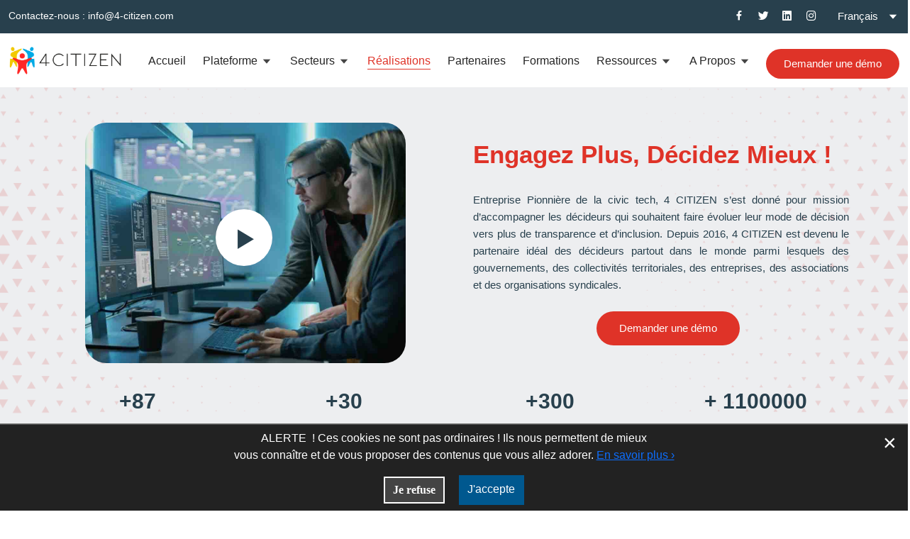

--- FILE ---
content_type: text/html; charset=UTF-8
request_url: https://4-citizen.com/realisation
body_size: 9340
content:
<!doctype html>
<html lang="fr">

<head>
    <!-- Required Meta Tags -->
    <meta charset="UTF-8">
    <meta http-equiv="X-UA-Compatible" content="IE=edge,chrome=1" />
    <meta name="viewport" content="width=device-width, initial-scale=1.0">
    <link rel="icon" type="image/png" href="https://4-citizen.com/front/logo.ico">
    
    <meta property='og:title' content='4-citizen' />
    <meta property='og:image' content="https://4-citizen.com/front/4citizen.png">
    <meta property='og:description' content='4 CITIZEN est une plateforme civic tech experte en intelligence collective' />
    <meta property='og:url' content='https://4-citizen.com/' />
    <meta property='og:image:width' content='1200' />
    <meta property='og:image:height' content='627' />
    
    
    <link rel="icon" type="image/png" href="https://4-citizen.com/front/logo.ico">
    
    <title>
        4-citizen : Plateforme de la participation citoyenne - Réalisations
    </title>

    <meta name="description" content="4 CITIZEN a accompagné plusieurs décideurs dans la mise en place une démocratie participative à travers des outils dédiés à la participation citoyenne."/>

    <meta name="keywords" content="4-citizen, Plateforme de contribution MAROC, espace intelligence collective citoyenne, participation citoyenne MAROC, plateforme numérique citoyenne MAROC, espace de démocratie participative MAROC, espace d&#039;intelligence collective MAROC, plateforme numérique citoyenne, plateforme de concertation citoyenne MAROC, intelligence collective MAROC, outils de démocratie numérique, plateforme numérique MAROC, plateforme numérique participative MAROC, plateforme de consultation citoyenne, plateforme de la démocratie participative, plateforme de contribution citoyenne, plateforme de concertation MAROC, espace d’intelligence collective, démocratie participative MAROC, plateforme eparticipation citoyenne, plateforme de concertation citoyenne, plateforme de consultation citoyenne MAROC, espace intelligence collective citoyenne MAROC, espace de démocratie participative, plateforme eparticipation citoyenne MAROC, outils de démocratie numérique MAROC, intelligence collective citoyenne, intelligence collective citoyenne MAROC, plateforme de contribution citoyenne MAROC, plateforme civic tech MAROC, plateforme citoyenne MAROC, Eparticipation citoyenne MAROC, outils de la participation citoyenne, outils en ligne de la démocratie participative, outils de la participation citoyenne MAROC, outils en ligne de la démocratie participative MAROC, outils civic tech, civic tech MAROC, exemple de  la participation citoyenne."/>

    <meta name="author" content="4-Citizen : Plateforme de la participation citoyen"/>
    
    <meta name="robots" content="index,follow">


    <!-- Bootstrap CSS -->
    <link rel="stylesheet" href="https://4-citizen.com/assets/css/bootstrap.min.css?v=1.2.3">
    <!-- Animate Min CSS -->
    <link rel="stylesheet" href="https://4-citizen.com/assets/css/animate.min.css?v=1.2.3">
    <!-- Flaticon CSS -->
    <link rel="stylesheet" href="https://4-citizen.com/assets/fonts/flaticon.css?v=1.2.3">
    <!-- Boxicons CSS -->
    <link rel="stylesheet" href="https://4-citizen.com/assets/css/boxicons.min.css?v=1.2.3">
    <!-- Owl Carousel Min CSS -->
    <link rel="stylesheet" href="https://4-citizen.com/assets/css/owl.carousel.min.css?v=1.2.3">
    <link rel="stylesheet" href="https://4-citizen.com/assets/css/owl.theme.default.min.css?v=1.2.3">
    <!-- Magnific Popup CSS -->
    <link rel="stylesheet" href="https://4-citizen.com/assets/css/magnific-popup.css?v=1.2.3">
    <!-- Nice Select CSS -->
    <link rel="stylesheet" href="https://4-citizen.com/assets/css/nice-select.min.css?v=1.2.3">
    <!-- Meanmenu CSS -->
    <link rel="stylesheet" href="https://4-citizen.com/assets/css/meanmenu.css?v=1.2.3">
    <!-- Style CSS -->
    <link rel="stylesheet" href="https://4-citizen.com/assets/css/styleb.css?v=1.2.3">
    <!-- Style CSS -->
    <link rel="stylesheet" href="https://4-citizen.com/assets/css/styleplusb.css?v=1.2.3">
    <!-- Responsive CSS -->
    <link rel="stylesheet" href="https://4-citizen.com/assets/css/responsive.css?v=1.2.3">
    <!-- Theme Dark CSS -->
    <link rel="stylesheet" href="https://4-citizen.com/assets/css/theme-dark.css?v=1.2.3">
    
    <!-- WhatsChat Layout CSS -->
	<link rel="stylesheet" type="text/css" href="https://4-citizen.com/assets/css/whatschat-layout.css?v=1.2.3"/>
	
	<!-- WhatsChat Custom Style-1 CSS  (required) -->
	<link rel="stylesheet" type="text/css" href="https://4-citizen.com/assets/css/whatschat-style7.css?v=1.2.3"/>
	
	<!-- WhatsChat Color CSS (This is only for Live Demo) -->
	<link id="whatschat-color" rel="stylesheet" href="https://4-citizen.com/assets/css/color-green.css?v=1.2.3">

    <style>
    
    @media (max-width: 600px) {
    .modal{
        margin-top: 10%;
        }
    }
    
    </style>

                                        <script async src="https://www.googletagmanager.com/gtag/js?id=G-W7DL4BEVEV" type="f6383fec1962ebd260bdc527-text/javascript"></script>
<script type="f6383fec1962ebd260bdc527-text/javascript">
      window.dataLayer = window.dataLayer || [];
      function gtag(){dataLayer.push(arguments);}
      gtag('js', new Date());
    
      gtag('config', 'G-W7DL4BEVEV');
    </script>
                            
</head>

<body>
    
                                        
                                
                                                                                                                                                                                                                                                                                                                                                                                                                                                                                                                                                                                                                                                                                                                                                                                                                                                                                                                                                                                                                                                                                                                                                                                                                                                                                                                                                                                                                                                                                                                                                                                                                                                                                                                                                                                                                                                                                                                                                                                                                                                                                                                                                                                                                                    <!-- End Pre Loader -->
    <style>
    .top-head-left .top-contact span {
    font-size: 14px;
    color: #ffffff;
    margin-bottom: 0;
    font-weight: 500;
    }
</style>

<header class="top-header top-header-bg">
    <div class="container-fluid">
        <div class="container-max">
            <div class="row align-items-center">
                <div class="col-lg-7 col-md-6">
                    <div class="top-head-left">
                        <div class="top-contact">
                            <span>Contactez-nous : <a href="/cdn-cgi/l/email-protection#ec85828a83acd8c18f859885968982c28f8381" style="color:white;"> <span class="__cf_email__" data-cfemail="70191e161f30445d131904190a151e5e131f1d">[email&#160;protected]</span> </a></span>
                        </div>
                    </div>
                </div>
                <div class="col-lg-5 col-md-6">
                    <div class="top-header-right">
                        <div class="top-header-social">
                            <ul>
                                <li>
                                    <a href="https://web.facebook.com/4citizenplatform/" target="_blank">
                                        <i class='bx bxl-facebook'></i>
                                    </a>
                                </li>
                                <li>
                                    <a href="https://twitter.com/4Citizen1" target="_blank">
                                        <i class='bx bxl-twitter'></i>
                                    </a>
                                </li>
                                <li>
                                    <a href="https://www.linkedin.com/company/4-citizen/" target="_blank">
                                        <i class='bx bxl-linkedin-square'></i>
                                    </a>
                                </li>
                                <li>
                                    <a href="https://www.instagram.com/4citizenplatform/" target="_blank">
                                        <i class='bx bxl-instagram'></i>
                                    </a>
                                </li>
                            </ul>
                        </div>
                        <div class="language-list">
                            <select class="language-list-item">
                                <option>Français</option>
                                <option class="grised" disabled>Anglais</option>
                                <option class="grised" disabled>العربيّة</option>
                            </select>
                        </div>
                    </div>
                </div>
            </div>
        </div>
    </div>
    
    <style>
        .top-header-right .language-list .nice-select .list .disabled
        {
            color:#8f8f8f;
        }
    </style>
</header>
    <div class="navbar-area">

    <div class="mobile-nav">
        <a href="https://4-citizen.com" class="logo">
            <img src="https://4-citizen.com/assets/images/logo_4citizen.png" class="logo-one" alt="Logo">
        </a>
    </div>

    <div class="main-nav">
        <div class="container-fluid">
            <div class="container-max">
                <nav class="navbar navbar-expand-md navbar-light ">
                        <a class="navbar-brand" href="https://4-citizen.com">
                            <img src="https://4-citizen.com/assets/images/logo_4citizen.png" class="logo-one imglogo" alt="Logo">
                        </a>
                   
                    <div class="collapse navbar-collapse mean-menu" id="navbarSupportedContent">
                        <ul class="navbar-nav m-auto">
                                                        <li class="nav-item">
                                <a href="/" target="_self" class="nav-link ">
                                    Accueil
                                                                    </a>
                                <ul class="dropdown-menu">
                                                                </ul>
                            </li>
                                                        <li class="nav-item">
                                <a href="https://4-citizen.com/pages/plateforme" target="_self" class="nav-link ">
                                    Plateforme
                                                                          <i class='bx bx-caret-down'></i>
                                                                    </a>
                                <ul class="dropdown-menu">
                                                                <li class="nav-item">
                                    <a href="https://4-citizen.com/pages/consultations-citoyennes" class="nav-link" target="_self" style="text-transform: inherit;">
                                       Consultations
                                    </a>
                                   </li>
                                                                <li class="nav-item">
                                    <a href="https://4-citizen.com/pages/questionnaire" class="nav-link" target="_self" style="text-transform: inherit;">
                                       Questionnaire
                                    </a>
                                   </li>
                                                                <li class="nav-item">
                                    <a href="https://4-citizen.com/pages/boite-a-idees" class="nav-link" target="_self" style="text-transform: inherit;">
                                       Boîte à idées
                                    </a>
                                   </li>
                                                                <li class="nav-item">
                                    <a href="https://4-citizen.com/pages/budget-participatif" class="nav-link" target="_self" style="text-transform: inherit;">
                                       Budget participatif
                                    </a>
                                   </li>
                                                                <li class="nav-item">
                                    <a href="https://4-citizen.com/pages/appel-a-projet" class="nav-link" target="_self" style="text-transform: inherit;">
                                       Appel à projet
                                    </a>
                                   </li>
                                                                <li class="nav-item">
                                    <a href="https://4-citizen.com/pages/interpellation" class="nav-link" target="_self" style="text-transform: inherit;">
                                       Interpellation
                                    </a>
                                   </li>
                                                                <li class="nav-item">
                                    <a href="https://4-citizen.com/pages/petition" class="nav-link" target="_self" style="text-transform: inherit;">
                                       Pétition
                                    </a>
                                   </li>
                                                                <li class="nav-item">
                                    <a href="https://4-citizen.com/pages/signalement-citoyen" class="nav-link" target="_self" style="text-transform: inherit;">
                                       Signalement citoyen
                                    </a>
                                   </li>
                                                                </ul>
                            </li>
                                                        <li class="nav-item">
                                <a href="https://4-citizen.com/pages/secteurs" target="_self" class="nav-link ">
                                    Secteurs
                                                                          <i class='bx bx-caret-down'></i>
                                                                    </a>
                                <ul class="dropdown-menu">
                                                                <li class="nav-item">
                                    <a href="https://4-citizen.com/pages/acteurs-publics" class="nav-link" target="_self" style="text-transform: inherit;">
                                       Acteurs publics
                                    </a>
                                   </li>
                                                                <li class="nav-item">
                                    <a href="https://4-citizen.com/pages/acteurs-prives" class="nav-link" target="_self" style="text-transform: inherit;">
                                       Acteurs Privés
                                    </a>
                                   </li>
                                                                <li class="nav-item">
                                    <a href="https://4-citizen.com/pages/collectivites-et-elus" class="nav-link" target="_self" style="text-transform: inherit;">
                                       Collectivités et élus
                                    </a>
                                   </li>
                                                                <li class="nav-item">
                                    <a href="https://4-citizen.com/pages/associations-et-syndicats" class="nav-link" target="_self" style="text-transform: inherit;">
                                       Associations et syndicats
                                    </a>
                                   </li>
                                                                <li class="nav-item">
                                    <a href="https://4-citizen.com/pages/universites-et-ecoles" class="nav-link" target="_self" style="text-transform: inherit;">
                                       Universités et écoles
                                    </a>
                                   </li>
                                                                <li class="nav-item">
                                    <a href="https://4-citizen.com/pages/ville-et-regions" class="nav-link" target="_self" style="text-transform: inherit;">
                                       Ville et régions
                                    </a>
                                   </li>
                                                                </ul>
                            </li>
                                                        <li class="nav-item">
                                <a href="https://4-citizen.com/realisation" target="_self" class="nav-link  active ">
                                    Réalisations
                                                                    </a>
                                <ul class="dropdown-menu">
                                                                </ul>
                            </li>
                                                        <li class="nav-item">
                                <a href="https://4-citizen.com/partenaires" target="_self" class="nav-link ">
                                    Partenaires
                                                                    </a>
                                <ul class="dropdown-menu">
                                                                </ul>
                            </li>
                                                        <li class="nav-item">
                                <a href="https://4-citizen.com/formations/all" target="_self" class="nav-link ">
                                    Formations
                                                                    </a>
                                <ul class="dropdown-menu">
                                                                </ul>
                            </li>
                                                        <li class="nav-item">
                                <a href="javascript:void(0);" target="_self" class="nav-link ">
                                    Ressources
                                                                          <i class='bx bx-caret-down'></i>
                                                                    </a>
                                <ul class="dropdown-menu">
                                                                <li class="nav-item">
                                    <a href="https://4-citizen.com/guides" class="nav-link" target="_self" style="text-transform: inherit;">
                                       Guides
                                    </a>
                                   </li>
                                                                <li class="nav-item">
                                    <a href="https://4-citizen.com/guides" class="nav-link" target="_self" style="text-transform: inherit;">
                                       Livre Blanc
                                    </a>
                                   </li>
                                                                <li class="nav-item">
                                    <a href="https://4-citizen.com/etudes-de-cas" class="nav-link" target="_self" style="text-transform: inherit;">
                                       Etudes de cas
                                    </a>
                                   </li>
                                                                <li class="nav-item">
                                    <a href="https://4-citizen.com/blog/all" class="nav-link" target="_self" style="text-transform: inherit;">
                                       Blog
                                    </a>
                                   </li>
                                                                <li class="nav-item">
                                    <a href="https://4-citizen.com/communique-de-presse" class="nav-link" target="_self" style="text-transform: inherit;">
                                       Communiqué de presse
                                    </a>
                                   </li>
                                                                <li class="nav-item">
                                    <a href="https://4-citizen.com/Plaquette-4-Citizen-V9.9.22.pdf" class="nav-link" target="_blank" style="text-transform: inherit;">
                                       Plaquette 4 Citizen
                                    </a>
                                   </li>
                                                                </ul>
                            </li>
                                                        <li class="nav-item">
                                <a href="javascript:void(0);" target="_self" class="nav-link ">
                                    A propos
                                                                          <i class='bx bx-caret-down'></i>
                                                                    </a>
                                <ul class="dropdown-menu">
                                                                <li class="nav-item">
                                    <a href="https://4-citizen.com/qui-sommes-nous" class="nav-link" target="_self" style="text-transform: inherit;">
                                       Qui sommes-nous ?
                                    </a>
                                   </li>
                                                                <li class="nav-item">
                                    <a href="https://4-citizen.com/offres" class="nav-link" target="_self" style="text-transform: inherit;">
                                       Travaillez chez 4-citizen
                                    </a>
                                   </li>
                                                                </ul>
                            </li>
                                                    </ul>
                        <div class="nav-side d-display nav-side-mt">
                            <div class="nav-side-item">
                                <div class="get-btn">
                                    <a href="/contact" class="default-btn btn-bg-one border-radius-50">Demander une démo<i class='bx bx-chevron-right'></i></a>
                                </div>
                            </div>
                        </div>
                    </div>
                </nav>
            </div>
        </div>
    </div>

</div>

    
        
<!-- Services -->
    <section class="services-area-chifres pt-50 pb-50">
    <div class="container">
        <div class="row justify-content-center align-items-center">
            <div class="col-lg-6">
                <div class="about-play text-center">
                    <img src="/storage/chiffre/22-04/t0zrGIxgb9myGmdT3rDsnKn5tyoLBrGT3LOA61Er.jpeg" alt="Engagez Plus, Décidez Mieux !">
                    <div class="about-play-content">
                        <div class="play-on-area">
                            <a href="https://www.youtube.com/watch?v=tUP5S4YdEJo" class="play-on popup-btn"><i
                                    class="bx bx-play"></i></a>
                        </div>
                    </div>
                </div>
            </div>
            <div class="col-lg-6">
                <div class="about-content ml-25">
                    <div class="section-title">
                        <span class="sp-color2 chifh2" style="padding-bottom: 16px;">Engagez Plus, Décidez Mieux !</span>
                        <p class="pb-25 cop" style="text-align: justify;">
                            Entreprise Pionnière de la civic tech, 4 CITIZEN s’est donné pour mission d’accompagner les décideurs qui souhaitent faire évoluer leur mode de décision vers plus de transparence et d’inclusion. Depuis 2016, 4 CITIZEN est devenu le partenaire idéal des décideurs partout dans le monde parmi lesquels des gouvernements, des collectivités territoriales, des entreprises, des associations et des organisations syndicales.
                        </p>

                    </div>
                    <div class="col-lg-12 col-md-12 text-center">
                       <a href="https://4-citizen.com/contact" class="default-btn btn-bg-one border-radius-50 btncall ">
                        Demander une démo
                      </a> 
                    </div>
                    
                </div>
            </div>
        </div>

        <div class="row align-items-center">
            <div class="col-lg-12">
                <div class="about-content mr-20">
                    <div class="row">
                        <div class="col-lg-3 col-6">
                            <div class="about-content-card">
                                <p style="color: #050d50;font-size: 30px;font-weight:bold;">+87<br>
                                    <span class="f20">Clients</span> 
                                </p>
                                <p>qui nous font confiance</p>
                            </div>
                        </div>

                        <div class="col-lg-3 col-6">
                            <div class="about-content-card">

                                <p style="color: #050d50;font-size: 30px;font-weight:bold;">+30 <br>
                                    <span class="f20">Organismes</span>
                                </p>
                                <p>qui utilisent notre plateforme</p>
                            </div>
                        </div>

                        <div class="col-lg-3 col-6">
                            <div class="about-content-card">

                                <p style="color: #050d50;font-size: 30px;font-weight:bold;">+300 <br>
                                   <span class="f20">Projets</span>
                                </p>
                                <p>Réalisés à travers notre plateforme</p>
                            </div>
                        </div>

                        <div class="col-lg-3 col-6">
                            <div class="about-content-card">

                                <p style="color: #050d50;font-size: 30px;font-weight:bold;" class="">+ 1100000 <br>
                                    <span class="f20">Participants</span>
                                </p>
                                <p>qui ont partagé leurs réfléxions</p>
                            </div>
                        </div>

                    </div>
                </div>
            </div>
        </div>

    </div>
</section><!-- Services End -->

<!-- Brand -->
<div class="brand-area pt-70 pb-70">
    <div class="container">
        <div class="section-title text-center">
            <span class="sp-color2">Nos clients</span>
            <h2>Ces sociétés parmi d'autres nous ont fait confiance</h2>
        </div>
        <div class="brand-slider owl-carousel owl-theme pt-45">
           <div class="brand-item">
          <img data-src="/storage/reference/22-04/a3lOoMGJjDkDTk3bZqpWux7m69UVfxZpIz5sRVHT.jpeg" class="brand-logo-one lazyload" alt="Ouchariko">
       </div>
           <div class="brand-item">
          <img data-src="/storage/reference/22-04/t0P7np8enEq8GKsJsoIGhh4MHAwUkIgJK6SftQN1.jpeg" class="brand-logo-one lazyload" alt="Naitech consult">
       </div>
           <div class="brand-item">
          <img data-src="/storage/reference/22-04/RuGsilLd7pKThhsP1yN0qhziw0SDhfaI6h09j5Y0.jpeg" class="brand-logo-one lazyload" alt="La commission spéciale sur le modèle de développement">
       </div>
           <div class="brand-item">
          <img data-src="/storage/reference/22-06/dFiv1bfxjcxc6m8hYvNpNiNd6X0yqxkzZzS1Xb38.jpeg" class="brand-logo-one lazyload" alt="CESE">
       </div>
    </div>    </div>
</div>
<!-- Brand End -->
        
    <div class="wc-style7">

		<!-- Floating Button-->
		<a class="wc-button">
			<i id="wc-whatsapp" class="bx bxl-whatsapp" aria-hidden="true"></i>
            <p id="wcWhatsapp">Démarrer le Chat</p>
			<i id="wc-times" class="bx bxl-whatsapp" aria-hidden="true"></i>
            <p id="wcTimes">Démarrer le Chat</p>
		</a>

		<!-- Chat Panel -->
		<div class="wc-panel">
			<!-- Panel Header Content -->
			<div class="wc-header">
				<!-- Profile Picture -->
				<div class="wc-img-cont">
					<img class="wc-user-img" src="https://4-citizen.com/assets/images/general.jpeg" alt="widget whatsApp chat" />
				</div>
				<!-- Display Name & Last Seen -->
				<div class="wc-user-info">
					<strong>Yanis</strong>
					<p>Répond généralement en moins d'une heure</p>
				</div>
			</div>
			<!-- Panel Body Content -->
			<div class="wc-body">
				<div class="wc-content">
				    <div class="wc-bubble tri-right left-top">
				    	<span>Yanis</span>
				    	<br>
					    <p>Bienvenue chez 4-citizen,</p>
					    <p>Avez-vous des questions ? Ce serait un plaisir d'en discuter avec vous !</p>
					</div>
				</div>
			</div>
			<!-- Panel Footer Content -->
			<div class="wc-footer">							
				<!-- Start Single Contact List -->
				<a class="wc-list" data-number="+212 661-780667" data-message="Bienvenue chez 4-citizen, Avez-vous des questions ? Ce serait un plaisir d'en discuter avec vous !">
					<i class="bx bxl-whatsapp" aria-hidden="true"></i><p>Chat</p>
				</a>
			</div>
		</div>
	</div>
        
    <style>
    .footer-bottom a {
        color: #d2d2d2;
        background-color: transparent;
        font-size: 13px;
    }

    .bg-black-333 {
        background-color: #1f3642 !important;
    }

    .pb-20 {
        padding-bottom: 20px !important;
        padding-top: 20px !important;
    }

    @media (min-width: 1200px) {
        .container-footer {
            width: 1170px;
        }
    }

    .container-footer {
        padding-right: 15px;
        padding-left: 15px;
        margin-right: auto;
        margin-left: auto;
    }

    .container-footer:before,
    .row:before {
        display: table;
        content: " ";
    }

    .row {
        margin-right: -15px;
        margin-left: -15px;
    }

    @media (min-width: 992px) {
        .col-md-6 {
            width: 50%;
            float: left;
        }
    }

    .col-md-6 {
        position: relative;
        min-height: 1px;
        padding-right: 15px;
        padding-left: 15px;
    }

    .m-0 {
        margin: 0 !important;
    }

    .color-footer {
        color: #d2d2d2 !important;
    }

    .font-11 {
        font-size: 13px !important;
    }

    @media (min-width: 992px) {
        .col-md-6 {
            width: 50%;
        }
    }

    .text-right {
        text-align: right;
    }

    .no-border {
        border: none !important;
    }

    .mt-5 {
        margin-top: 5px !important;
    }

    .font-12 {
        font-size: 13px !important;
    }

    .list-inline {
        padding-left: 0;
        margin-left: -5px;
        list-style: none;
    }

    ul,
    ol {
        list-style: none;
        margin: 0;
        padding: 0;
    }

    .widget.no-border ul li {
        border: none;
        padding-bottom: 0;
        margin-bottom: 0;
    }

    .list-inline>li {
        display: inline-block;
        padding-right: 5px;
        padding-left: 5px;
    }

    .row::after,
    .container-footer {
        clear: both;
    }

    #gpdr-banner {
        z-index: 999;
        width: 100%;
        background: #222;
        color: #fff;
        /* padding: 0px; */
        font-size: 16px;
        text-align: center;
        position: fixed;
        left: 0;
        bottom: 0;
        box-sizing: border-box;
        line-height: 1;
        border-top: 0.1rem solid rgba(255, 255, 255, .4);
    }

    #gpdr-banner__inside {
        max-width: 70rem;
        margin: auto;
        text-align: center;
    }

    #gpdr-banner p {
        color: white;
        line-height: 1.5;
        margin: 0.5rem 2rem;
    }

    #gpdr-banner a {
        text-decoration: underline;
        cursor: pointer;
        background-color: transparent;
    }

    #gpdr-banner__reject {
        cursor: pointer;
        margin-top: 1rem;
        margin-bottom: 1rem;
        color: #fff !important;
        border: 0.1rem solid #fff;
        outline: 0;
        text-decoration: none;
        display: inline-block;
        padding: 0.6rem 0.7rem;
        background: #444;
        line-height: 1;
        -webkit-hyphens: none;
        -ms-hyphens: none;
        hyphens: none;
        text-align: center;
        font-family: none;
        font-weight: 600;
        user-select: none;
        vertical-align: middle;
        white-space: nowrap;
    }

    #gpdr-banner__accept {
        cursor: pointer;
        padding: 0.6rem 0.7rem;
        margin-top: 1rem;
        margin-bottom: 1rem;
        background: #00588f;
        color: #fff !important;
        border: 0.1rem solid #00588f;
        outline: 0;
        text-decoration: none;
        border-bottom-color: #00588f;
        border-bottom-width: 0.3rem !important
    }

    button#gpdr-banner__close {
        font-family: sans-serif;
        position: absolute;
        right: 0;
        top: 0;
        margin: 0;
        padding: 0 0.4rem;
        background: 0 0;
        color: #fff;
        font-size: 2rem;
        border: 0.1rem solid transparent;
    }

    #gpdr-banner button {
        margin: 0.5rem;
        display: inline-block;
        vertical-align: middle;
    }
</style>
<div class="container confooter">
    <div class="row">
        <div class="col-lg-12 col-sm-12">
            <div class="security-card borderbtm">
                <div class="content">
                    <div class="row">
                        <div class="user-form">
                            <div class="contact-form">
                                <form action="https://4-citizen.com/post-new-mail" method="post">
                                    <input type="hidden" name="_token" value="IR8OVz0Vh3hwVMCGTmPFgRous855W70FfZXTQ96Q">
                                    <div class="row">
                                        <div class="col-lg-6">
                                            <p style="color: #28404d !important;margin-bottom: 5px !important;font-weight: 700;font-size: 26px;line-height: 1;">
                                                Newsletter 
                                            </p>
                                            <p>Inscrivez-vous pour obtenir les dernières mises à jour</p>
                                        </div>
                                        <div class="col-lg-4 ">
                                            <div class="newsletter-area eml">
                                                    <input type="email" class="form-control"
                                                        placeholder="Votre adresse e-mail" name="email" id="email">
                                                    
                                                                                                </div>
                                        </div>
                                        <div class="col-lg-2">
                                            <button type="submit" class="default-btn btn-bg-one border-radius-50 text-center">
                                                S'abonner
                                            </button>
                                        </div>
                                    </div>
                                </form>
                            </div>
                            <div></div>
                        </div>
                    </div>
                </div>
            </div>
        </div>

    </div>
</div>

<!-- Footer Area End -->
<footer class="footer-area footer-bg2">
    <div class="container">
        <div class="footer-top pt-100 pb-70">
            <div class="row">
                <div class="col-lg-3 col-sm-6">
                    <div class="footer-widget">
                        <div class="footer-logo">
                            <a href="https://4-citizen.com">
                                <img class="lazyload" data-src="https://4-citizen.com/admin/img/logo-footer.png" alt="Images">
                            </a>
                        </div>
                        <p>
                            Spécialistes de la consultation citoyenne numérique, nous vous accompagnons dans la réalisation de votre vision.
                        </p>
                        <div class="social-link">
                            <ul>
                                <li>
                                    <a href="https://web.facebook.com/4citizenplatform/" target="_blank">
                                        <i class='bx bxl-facebook'></i>
                                    </a>
                                </li>
                                <li>
                                    <a href="https://twitter.com/4Citizen1" target="_blank">
                                        <i class='bx bxl-twitter'></i>
                                    </a>
                                </li>
                                <li>
                                    <a href="https://www.linkedin.com/company/4-citizen/" target="_blank">
                                        <i class='bx bxl-linkedin-square'></i>
                                    </a>
                                </li>
                                <li>
                                    <a href="https://www.instagram.com/4citizenplatform/" target="_blank">
                                        <i class='bx bxl-instagram'></i>
                                    </a>
                                </li>
                            </ul>
                        </div>
                    </div>
                </div>

                <div class="col-lg-3 col-sm-6">
                    <div class="footer-widget pl-2">
                        <p style="margin-top: 0;font-size: 24px;margin-bottom: 30px;color: #ffffff;line-height: 1.2;font-weight: bold;">
                            Nos secteurs
                        </p>
                        <ul class="footer-list">
                                                        <li>
                                <a href="https://4-citizen.com/pages/acteurs-publics" target="_blank">
                                    <i class="bx bx-chevron-right"></i>
                                    Acteurs publics
                                </a>
                            </li>
                                                        <li>
                                <a href="https://4-citizen.com/pages/acteurs-prives" target="_blank">
                                    <i class="bx bx-chevron-right"></i>
                                    Acteurs privés
                                </a>
                            </li>
                                                        <li>
                                <a href="https://4-citizen.com/pages/collectivites-et-elus" target="_blank">
                                    <i class="bx bx-chevron-right"></i>
                                    Collectivités et élus
                                </a>
                            </li>
                                                        <li>
                                <a href="https://4-citizen.com/pages/associations-et-syndicats" target="_blank">
                                    <i class="bx bx-chevron-right"></i>
                                    Associations et syndicats
                                </a>
                            </li>
                                                        <li>
                                <a href="https://4-citizen.com/pages/universites-et-ecoles" target="_blank">
                                    <i class="bx bx-chevron-right"></i>
                                    Universités et écoles
                                </a>
                            </li>
                                                        <li>
                                <a href="https://4-citizen.com/pages/ville-et-regions" target="_blank">
                                    <i class="bx bx-chevron-right"></i>
                                    Villes et régions
                                </a>
                            </li>
                                                    </ul>
                    </div>
                </div>

                <div class="col-lg-3 col-sm-6">
                    <div class="footer-widget pl-2">
                        <p style="margin-top: 0;font-size: 24px;margin-bottom: 30px;color: #ffffff;line-height: 1.2;font-weight: bold;">
                            Nos modules
                        </p>
                        <ul class="footer-list">
                                                        <li>
                                <a href="https://4-citizen.com/pages/consultations-citoyennes" target="_blank">
                                    <i class="bx bx-chevron-right"></i>
                                    Consultation
                                </a>
                            </li>
                                                        <li>
                                <a href="https://4-citizen.com/pages/questionnaire" target="_blank">
                                    <i class="bx bx-chevron-right"></i>
                                    Questionnaire
                                </a>
                            </li>
                                                        <li>
                                <a href="https://4-citizen.com/pages/boite-a-idees" target="_blank">
                                    <i class="bx bx-chevron-right"></i>
                                    Boîte à Idées
                                </a>
                            </li>
                                                        <li>
                                <a href="https://4-citizen.com/pages/budget-participatif" target="_blank">
                                    <i class="bx bx-chevron-right"></i>
                                    Budget participatif
                                </a>
                            </li>
                                                        <li>
                                <a href="https://4-citizen.com/pages/appel-a-projet" target="_blank">
                                    <i class="bx bx-chevron-right"></i>
                                    Appel à Projet
                                </a>
                            </li>
                                                        <li>
                                <a href="https://4-citizen.com/pages/interpellation" target="_blank">
                                    <i class="bx bx-chevron-right"></i>
                                    Interpellation
                                </a>
                            </li>
                                                        <li>
                                <a href="https://4-citizen.com/pages/petition" target="_blank">
                                    <i class="bx bx-chevron-right"></i>
                                    Pétition
                                </a>
                            </li>
                                                        <li>
                                <a href="https://4-citizen.com/pages/signalement-citoyen" target="_blank">
                                    <i class="bx bx-chevron-right"></i>
                                    Signalement citoyen
                                </a>
                            </li>
                                                    </ul>
                    </div>
                </div>

                <div class="col-lg-3 col-sm-6">
                    <div class="footer-widget">
                        <p style="margin-top: 0;font-size: 24px;margin-bottom: 30px;color: #ffffff;line-height: 1.2;font-weight: bold;">
                            Nos coordonnées
                        </p>
                        <ul class="footer-contact-list">
                            <li>
                                <i class="bx bxs-map"></i>
                                <div class="content">
                                    <a href="#">
                                        CAF OFFICE, 1er étage, N° 2, Casablanca 20000
                                    </a>
                                </div>
                            </li>
                            
                            <li>
                                <i class="bx bxs-map"></i>
                                <div class="content">
                                    <a href="#">
                                        224 W 35th St Ste 500 N 1018
                                        New York, NY 10001
                                        United States
                                    </a>
                                </div>
                            </li>

                            <li>
                                <i class="bx bx-phone-call"></i>
                                <div class="content">
                                    <a href="tel:">
                                        (+212) 661780667
                                    </a>
                                </div>
                            </li>

                            <li>
                                <i class="bx bx-message"></i>
                                <div class="content">
                                    <a href="/cdn-cgi/l/email-protection#8ce5e2eae3ccb8a1efe5f8e5f6e9e2a2efe3e1">
                                        <span class="__cf_email__" data-cfemail="c4adaaa2ab84f0e9a7adb0adbea1aaeaa7aba9">[email&#160;protected]</span>
                                    </a>
                                </div>
                            </li>
                        </ul>
                    </div>
                </div>
            </div>
        </div>
    </div>
    
     <div class="footer-bottom bg-black-333">
        <div class="container-footer pt-20 pb-20">
            <div class="row">
                <div class="col-md-6">
                    <p class="font-11 color-footer m-0 copyright">
                        Copyright © 2022.
                        <a href="https://e-solution.ma/" target="_blank" style="text-decoration: underline;">E-solution</a> 
                    </p>
                </div>
                <div class="col-md-6 text-right">
                    <div class="widget no-border m-0">
                        <ul class="list-inline sm-text-center mt-5 font-12">
                                                        <li>
                                <a href="https://4-citizen.com/politique-de-confidentialite" target="_self">
                                    Politique de confidentialité
                                </a>
                            </li>
                            <li>|</li>
                                                        <li>
                                <a href="https://4-citizen.com/cgu" target="_self">
                                    CGU
                                </a>
                            </li>
                            <li>|</li>
                                                        <li>
                                    <a role="button" onclick="if (!window.__cfRLUnblockHandlers) return false; displayModal()" style="color:white;" data-cf-modified-06a86ced8175ce5b38f42c2c-="">
                                        Gestion des cookies
                                    </a>
                            </li>
                        </ul>
                    </div>
                </div>
            </div>
        </div>
    </div>
    
         <div class="complementary">
        <div id="gpdr-banner" style="display: block;">
            <div id="gpdr-banner__inside">
                <p>
                    ALERTE  ! Ces cookies ne sont pas ordinaires ! Ils nous permettent de mieux <br>
                    vous connaître et de vous proposer des contenus que vous allez adorer.
                    <a
                        href="https://4-citizen.com/politique-de-confidentialite" target="_blank"
                        rel="noopener follow noreferrer" data-wpel-link="internal">En savoir plus ›
                    </a>
                </p>
                    <button id="gpdr-banner__reject" class="o-btn o-btn--transparent-white" role="button" onclick="if (!window.__cfRLUnblockHandlers) return false; hideModalFirst()" data-cf-modified-06a86ced8175ce5b38f42c2c-="">
                            Je refuse
                    </button>
                    <button id="gpdr-banner__accept" class="o-btn o-btn--primary" role="button">
                        J'accepte
                    </button>
            </div>
                    <button id="gpdr-banner__close" aria-label="Fermer la gestion de Cookies" onclick="if (!window.__cfRLUnblockHandlers) return false; hideModalFirst()" data-cf-modified-06a86ced8175ce5b38f42c2c-="">×</button>
        </div>
    </div>
        <div class="modal-bas">
        <div id="gpdr-banner" class="new-banner" style="display: none;">
            <div id="gpdr-banner__inside">
                <p>
                    ALERTE  ! Ces cookies ne sont pas ordinaires ! Ils nous permettent de mieux <br>
                    vous connaître et de vous proposer des contenus que vous allez adorer.
                    <a
                        href="https://4-citizen.com/politique-de-confidentialite" target="_blank"
                        rel="noopener follow noreferrer" data-wpel-link="internal">En savoir plus ›</a></p>
                    <button id="gpdr-banner__reject" class="o-btn o-btn--transparent-white" role="button" onclick="if (!window.__cfRLUnblockHandlers) return false; hideModal()" data-cf-modified-06a86ced8175ce5b38f42c2c-="">
                            Je refuse
                    </button>
                    <button id="gpdr-banner__accept" class="o-btn o-btn--primary" role="button" onclick="if (!window.__cfRLUnblockHandlers) return false; hideModal()" data-cf-modified-06a86ced8175ce5b38f42c2c-="">
                        J'accepte
                    </button>
            </div>
                    <button id="gpdr-banner__close" aria-label="Fermer la gestion de Cookies" onclick="if (!window.__cfRLUnblockHandlers) return false; hideModal()" data-cf-modified-06a86ced8175ce5b38f42c2c-="">×</button>
        </div>
    </div>
    
</footer>


<script data-cfasync="false" src="/cdn-cgi/scripts/5c5dd728/cloudflare-static/email-decode.min.js"></script><script src="https://cdnjs.cloudflare.com/ajax/libs/jquery/3.6.0/jquery.min.js" integrity="sha512-894YE6QWD5I59HgZOGReFYm4dnWc1Qt5NtvYSaNcOP+u1T9qYdvdihz0PPSiiqn/+/3e7Jo4EaG7TubfWGUrMQ==" crossorigin="anonymous" referrerpolicy="no-referrer" type="06a86ced8175ce5b38f42c2c-text/javascript"></script>

<script type="06a86ced8175ce5b38f42c2c-text/javascript">

    $.ajaxSetup({
        headers:{
            'X-CSRF-TOKEN':$('meta[name="csrf-token"]').attr('content')
        }
    });
    
    
    $(function(){
    
        $('#add-contact-form').on('submit', function(e){
            e.preventDefault();
            var form = this;
            $.ajax({
                url:$(form).attr('action'),
                method:$(form).attr('method'),
                data:new FormData(form),
                processData:false,
                dataType:'json',
                contentType:false,
                beforeSend:function(){
                     $(form).find('span.error-text').text('');
                },
                success:function(data){
                     if(data.code == 0){
                           $.each(data.error, function(prefix, val){
                               console.log("no");
                               $(form).find('span.'+prefix+'_error').text(val[0]);
                           });
                     }else{
                        $(form)[0].reset();
                        
                        window.location.href = "/merci";
                     }
                }
            });
        });
    });


    function hideModal()
    { 
        var elems = document.getElementsByClassName('new-banner');
        for (var i=0;i<elems.length;i+=1){
            elems[i].style.display = 'none';
        }
        
        var div = $("<div class='elfsight-app-9ae936e4-1170-45a2-96c7-cc9ac15b61e3'></div>");
        $("#widget").append(div);
    }

    function displayModal()
    { 
        var elems = document.getElementsByClassName('new-banner');
        for (var i=0;i<elems.length;i+=1){
            elems[i].style.display = 'block';
        }
        
    }
    // $('.test a').click(function (event) {
    //     $('.modal-bas').show();
    //     event.preventDefault();
    // });
   
    function hideModalFirst() {
        $('#gpdr-banner').hide();
        var div = $("<div class='elfsight-app-9ae936e4-1170-45a2-96c7-cc9ac15b61e3'></div>");
        $("#widget").append(div);
    }

    $(document).on('click', '#gpdr-banner__accept', function(e) {
        var div = $("<div class='elfsight-app-9ae936e4-1170-45a2-96c7-cc9ac15b61e3'></div>");
        $("#widget").append(div);
        
        e.preventDefault();
        
        $('#gpdr-banner').hide();
            $.ajax({
                type: "GET",
                url: "/cookie",
        }); 
    });
</script>

     
    <!-- Lazysize Min JS -->
    <script src="https://4-citizen.com/assets/js/lazysizes.min.js?v=1.2.3" async="" type="06a86ced8175ce5b38f42c2c-text/javascript"></script>
    <!-- Jquery Min JS -->
    <script src="https://4-citizen.com/assets/js/jquery.min.js?v=1.2.3" type="06a86ced8175ce5b38f42c2c-text/javascript"></script>
    <!-- Bootstrap Bundle Min JS -->
    <script src="https://4-citizen.com/assets/js/bootstrap.bundle.min.js?v=1.2.3" type="06a86ced8175ce5b38f42c2c-text/javascript"></script>
    
    <script src="https://4-citizen.com/assets/js/whatschat-layout.js?v=1.2.3" type="06a86ced8175ce5b38f42c2c-text/javascript"></script>
    <!-- WhatsChat style2 js library  (required) -->
    <script src="https://4-citizen.com/assets/js/whatschat-style7.js?v=1.2.3" type="06a86ced8175ce5b38f42c2c-text/javascript"></script>
    
    <!-- Owl Carousel Min JS -->
    <script src="https://4-citizen.com/assets/js/owl.carousel.min.js?v=1.2.3" type="06a86ced8175ce5b38f42c2c-text/javascript"></script>
    <!-- Magnific Popup Min JS -->
    <script src="https://4-citizen.com/assets/js/jquery.magnific-popup.min.js?v=1.2.3" type="06a86ced8175ce5b38f42c2c-text/javascript"></script>
    <!-- Nice Select Min JS -->
    <script src="https://4-citizen.com/assets/js/jquery.nice-select.min.js?v=1.2.3" type="06a86ced8175ce5b38f42c2c-text/javascript"></script>
    <!-- Wow Min JS -->
    <script src="https://4-citizen.com/assets/js/wow.min.js?v=1.2.3" type="06a86ced8175ce5b38f42c2c-text/javascript"></script>
    <!-- Meanmenu JS -->
    <script src="https://4-citizen.com/assets/js/meanmenu.js?v=1.2.3" type="06a86ced8175ce5b38f42c2c-text/javascript"></script>
    <!-- Ajaxchimp Min JS -->
    <script src="https://4-citizen.com/assets/js/jquery.ajaxchimp.min.js?v=1.2.3" type="06a86ced8175ce5b38f42c2c-text/javascript"></script>
    <!-- Form Validator Min JS -->
    <script src="https://4-citizen.com/assets/js/form-validator.min.js?v=1.2.3" type="06a86ced8175ce5b38f42c2c-text/javascript"></script>
    <!-- Contact Form JS -->
    <script src="https://4-citizen.com/assets/js/contact-form-script.js?v=1.2.3" type="06a86ced8175ce5b38f42c2c-text/javascript"></script>
    <!-- Custom JS -->
    <script src="https://4-citizen.com/assets/js/custom.js?v=1.2.3" type="06a86ced8175ce5b38f42c2c-text/javascript"></script>
    
    <script src="https://4-citizen.com/assets/js/myjs.js" type="06a86ced8175ce5b38f42c2c-text/javascript"></script>
    
    <script src="https://cdnjs.cloudflare.com/ajax/libs/jquery/3.2.1/jquery.min.js" integrity="sha512-3P8rXCuGJdNZOnUx/03c1jOTnMn3rP63nBip5gOP2qmUh5YAdVAvFZ1E+QLZZbC1rtMrQb+mah3AfYW11RUrWA==" crossorigin="anonymous" referrerpolicy="no-referrer" type="06a86ced8175ce5b38f42c2c-text/javascript"></script>

    <script type="06a86ced8175ce5b38f42c2c-text/javascript">
        
        window.onload = function () {
            $("#simpleModal").modal('show');
            $('.modal-backdrop').hide();
            $("#testModal").modal('show');
            $('.modal-backdrop').hide();
        };
        
    </script>

<script src="/cdn-cgi/scripts/7d0fa10a/cloudflare-static/rocket-loader.min.js" data-cf-settings="06a86ced8175ce5b38f42c2c-|49" defer></script><script defer src="https://static.cloudflareinsights.com/beacon.min.js/vcd15cbe7772f49c399c6a5babf22c1241717689176015" integrity="sha512-ZpsOmlRQV6y907TI0dKBHq9Md29nnaEIPlkf84rnaERnq6zvWvPUqr2ft8M1aS28oN72PdrCzSjY4U6VaAw1EQ==" data-cf-beacon='{"version":"2024.11.0","token":"962261f34ec0480eaa048f9401b75eb6","r":1,"server_timing":{"name":{"cfCacheStatus":true,"cfEdge":true,"cfExtPri":true,"cfL4":true,"cfOrigin":true,"cfSpeedBrain":true},"location_startswith":null}}' crossorigin="anonymous"></script>
</body>

</html>

--- FILE ---
content_type: text/css
request_url: https://4-citizen.com/assets/fonts/flaticon.css?v=1.2.3
body_size: 39
content:
@font-face{font-family:Flaticon;src:url("./Flaticon.eot");src:url("./Flaticon.eot?#iefix") format("embedded-opentype"),url("./Flaticon.woff2") format("woff2"),url("./Flaticon.woff") format("woff"),url("./Flaticon.ttf") format("truetype"),url("./Flaticon.svg#Flaticon") format("svg");font-weight:400;font-style:normal}@media screen and (-webkit-min-device-pixel-ratio:0){@font-face{font-family:Flaticon;src:url("./Flaticon.svg#Flaticon") format("svg")}}[class*=" flaticon-"]:after,[class*=" flaticon-"]:before,[class^=flaticon-]:after,[class^=flaticon-]:before{font-family:Flaticon;font-style:normal}.flaticon-computer:before{content:"\f100"}.flaticon-cyber-security:before{content:"\f101"}.flaticon-effective:before{content:"\f102"}.flaticon-practice:before{content:"\f103"}.flaticon-help:before{content:"\f104"}.flaticon-consultant:before{content:"\f105"}.flaticon-consulting:before{content:"\f106"}.flaticon-web-development:before{content:"\f107"}.flaticon-stats:before{content:"\f108"}.flaticon-project:before{content:"\f109"}.flaticon-chip:before{content:"\f10a"}.flaticon-bullhorn:before{content:"\f10b"}.flaticon-consulting-1:before{content:"\f10c"}.flaticon-startup:before{content:"\f10d"}.flaticon-tick:before{content:"\f10e"}.flaticon-android:before{content:"\f10f"}.flaticon-website:before{content:"\f110"}.flaticon-apple:before{content:"\f111"}.flaticon-television:before{content:"\f112"}.flaticon-smartwatch:before{content:"\f113"}.flaticon-structure:before{content:"\f114"}.flaticon-data-analytics:before{content:"\f115"}.flaticon-implement:before{content:"\f116"}

--- FILE ---
content_type: text/css
request_url: https://4-citizen.com/assets/css/meanmenu.css?v=1.2.3
body_size: 675
content:
.mean-container .mean-bar{float:left;width:100%;position:absolute;background:0 0;padding:20px 0 0;z-index:999;border-bottom:1px solid rgba(0,0,0,.03);height:70px}.mean-container a.meanmenu-reveal{width:35px;height:30px;padding:12px 15px 0 0;position:absolute;right:0;cursor:pointer;color:#28404d;text-decoration:none;font-size:16px;text-indent:-9999em;line-height:22px;font-size:1px;display:block;font-weight:700}.mean-container a.meanmenu-reveal span{display:block;background:#28404d;position:relative;height:4px;margin-top:-5px;top:8px;border-radius:3px}.mean-container .mean-nav{float:left;width:100%;background:#fff;margin-top:70px}.mean-container .mean-nav ul{padding:0;margin:0;width:100%;border:none;list-style-type:none}.mean-container .mean-nav ul li{position:relative;float:left;width:100%}.mean-container .mean-nav ul li a{display:block;float:left;width:90%;padding:1em 5%;margin:0;text-align:left;color:#677294;border-top:1px solid #dbeefd;text-decoration:none}.mean-container .mean-nav ul li a.active{color:#000}.mean-container .mean-nav ul li li a{width:80%;padding:1em 10%;color:#677294;border-top:1px solid #dbeefd;opacity:1;text-shadow:none!important;visibility:visible;text-transform:none;font-size:14px}.mean-container .mean-nav ul li.mean-last a{border-bottom:none;margin-bottom:0}.mean-container .mean-nav ul li li li a{width:70%;padding:1em 15%}.mean-container .mean-nav ul li li li li a{width:60%;padding:1em 20%}.mean-container .mean-nav ul li li li li li a{width:50%;padding:1em 25%}.mean-container .mean-nav ul li a:hover{background:#252525;background:rgba(255,255,255,.1)}.mean-container .mean-nav ul li a.mean-expand{margin-top:3px;width:100%;height:24px;padding:12px!important;text-align:right;position:absolute;right:0;top:-3px;z-index:2;font-weight:700;background:0 0;border:none!important}.mean-container .mean-push{float:left;width:100%;padding:0;margin:0;clear:both}.mean-nav .wrapper{width:100%;padding:0;margin:0}.mean-container .mean-bar,.mean-container .mean-bar *{-webkit-box-sizing:content-box;-moz-box-sizing:content-box;box-sizing:content-box}.mean-remove{display:none!important}.mobile-nav{display:none}.mobile-nav.mean-container .mean-nav ul li a.active{color:#0071dc}.main-nav{background:#000;top:0;left:0;padding-top:15px;padding-bottom:15px;width:100%;z-index:999;height:auto}.mean-nav .dropdown-toggle::after{display:none}.navbar-light .navbar-brand,.navbar-light .navbar-brand:hover{color:#fff;font-weight:700;text-transform:uppercase;line-height:1}.main-nav nav ul{padding:0;margin:0;list-style-type:none}.main-nav nav .navbar-nav .nav-item{position:relative;padding:15px 0}.main-nav nav .navbar-nav .nav-item a{font-weight:500;font-size:16px;text-transform:uppercase;color:#fff;padding-left:0;padding-right:0;padding-top:0;padding-bottom:0;margin-left:15px;margin-right:15px}.main-nav nav .navbar-nav .nav-item a.active,.main-nav nav .navbar-nav .nav-item a:focus,.main-nav nav .navbar-nav .nav-item a:hover{color:#0071dc}.main-nav nav .navbar-nav .nav-item:hover a{color:#0071dc}.main-nav nav .navbar-nav .nav-item .dropdown-menu{-webkit-box-shadow:0 0 30px 0 rgba(0,0,0,.05);box-shadow:0 0 30px 0 rgba(0,0,0,.05);background:#0d1028;position:absolute;top:80px;left:0;width:250px;z-index:99;display:block;padding-top:20px;padding-left:5px;padding-right:5px;padding-bottom:20px;opacity:0;visibility:hidden;-webkit-transition:all .3s ease-in-out;transition:all .3s ease-in-out}.main-nav nav .navbar-nav .nav-item .dropdown-menu li{position:relative;padding:0}.main-nav nav .navbar-nav .nav-item .dropdown-menu li a{font-size:15px;font-weight:500;text-transform:capitalize;padding:9px 15px;margin:0;display:block;color:#fff}.main-nav nav .navbar-nav .nav-item .dropdown-menu li a.active,.main-nav nav .navbar-nav .nav-item .dropdown-menu li a:focus,.main-nav nav .navbar-nav .nav-item .dropdown-menu li a:hover{color:#0071dc}.main-nav nav .navbar-nav .nav-item .dropdown-menu li .dropdown-menu{position:absolute;left:-100%;top:0;opacity:0!important;visibility:hidden!important}.main-nav nav .navbar-nav .nav-item .dropdown-menu li:hover .dropdown-menu{opacity:1!important;visibility:visible!important;top:-20px!important}.main-nav nav .navbar-nav .nav-item .dropdown-menu li .dropdown-menu li .dropdown-menu{position:absolute;left:-100%;top:0;opacity:0!important;visibility:hidden!important}.main-nav nav .navbar-nav .nav-item .dropdown-menu li:hover .dropdown-menu li:hover .dropdown-menu{opacity:1!important;visibility:visible!important;top:-20px!important}.main-nav nav .navbar-nav .nav-item .dropdown-menu li .dropdown-menu li a{color:#fff;text-transform:capitalize}.main-nav nav .navbar-nav .nav-item .dropdown-menu li .dropdown-menu li a.active,.main-nav nav .navbar-nav .nav-item .dropdown-menu li .dropdown-menu li a:focus,.main-nav nav .navbar-nav .nav-item .dropdown-menu li .dropdown-menu li a:hover{color:#fff}.main-nav nav .navbar-nav .nav-item:hover ul{opacity:1;visibility:visible;top:100%}.main-nav nav .navbar-nav .nav-item:last-child .dropdown-menu{left:auto;right:0}@media only screen and (max-width:991px){.mobile-nav{display:block;position:relative}.mobile-nav .logo{text-decoration:none;position:absolute;top:13px;z-index:999;left:15px;color:#fff;font-weight:700;text-transform:uppercase;font-size:20px}.mean-container .mean-bar{background-color:#fff;padding:0}.mean-container a.meanmenu-reveal{padding:20px 15px 0 0;margin-top:3px}.mobile-nav nav .navbar-nav{height:auto;overflow-y:scroll}.mobile-nav nav .navbar-nav .nav-item a i{display:none}.main-nav{display:none!important}}

--- FILE ---
content_type: text/css
request_url: https://4-citizen.com/assets/css/styleb.css?v=1.2.3
body_size: 13590
content:
@import url(https://fonts.googleapis.com/css2?family=Livvic:ital,wght@0,100;0,200;0,300;0,400;0,500;0,600;0,700;0,900;1,100;1,200;1,300;1,400;1,500;1,600;1,700;1,900&display=swap);body{font-size:15px;line-height:1.6;font-family:'Noto Sans',sans-serif;color:#444;font-weight:400}p{color:#444;font-weight:400}a{display:inline-block;-webkit-transition:all .5s;transition:all .5s;text-decoration:none}a:focus,a:hover{text-decoration:none}button{margin:0;padding:0;outline:0}button:focus{outline:0;border:0}h1,h2,h3,h4,h5,h6{font-weight:600;color:#252525}h3{font-size:22px}.d-table{width:100%;height:100%}.d-table-cell{display:table-cell;vertical-align:middle}img{max-width:100%}.ptb-100{padding-top:100px;padding-bottom:100px}.pt-100{padding-top:100px}.pt-70{padding-top:70px}.pt-80{padding-top:80px}.ptb-70{padding-top:70px;padding-bottom:70px}.pt-150{padding-top:150px}.pb-50{padding-bottom:50px}.pb-60{padding-bottom:60px}.pb-40{padding-bottom:40px}.pb-20{padding-bottom:20px}.pb-30{padding-bottom:30px}.pb-100{padding-bottom:100px}.pb-70{padding-bottom:70px}.pt-50{padding-top:50px}.pt-45{padding-top:45px}.pt-20{padding-top:20px}.mt-30{margin-top:30px}.ml-25{margin-left:15px}.ml-20{margin-left:20px}.mr-20{margin-right:20px}.margin-auto{margin:0 auto}.border-radius-50{border-radius:50px}.border-radius-5{border-radius:5px}.box-shadow{-webkit-box-shadow:0 0 15px rgba(0,0,0,.05);box-shadow:0 0 15px rgba(0,0,0,.05)}.section-title span{margin-bottom:8px;font-weight:600;display:block}.section-title h2{font-size:35px;font-weight:600;margin-top:0;line-height:1.2;color:#252525;margin-bottom:0}.section-title p{margin-bottom:0;max-width:530px;color:#444}.sp-color1{color:#df3328}.sp-color2{color:#df3328}.default-btn{display:inline-block;padding:12px 32px;color:#fff;text-align:center;position:relative;overflow:hidden;z-index:1}.default-btn i{font-size:20px;position:relative;top:4px;display:none}.default-btn::before{content:"";position:absolute;z-index:-1;height:100%;left:-36%;top:0;-webkit-transform:skew(50deg);transform:skew(50deg);-webkit-transition-duration:.6s;transition-duration:.6s;-webkit-transform-origin:top left;transform-origin:top left;width:0}.default-btn:hover{color:#fff!important}.default-btn:hover:before{height:100%;width:135%;background-color:#252525}.btn-bg-one{background-color:#df3328}.btn-bg-two{background-color:#28404d}.top-header{padding:7px 0 10px}.top-header-bg{background-color:#28404d}.top-left-side .top-header-text{display:inline-block;position:relative;margin-left:30px}.top-left-side .top-header-text::before{content:'';position:absolute;left:-20px;width:1px;height:22px;background-color:#fff;top:1px}.top-left-side .top-header-text p{font-size:16px;color:#fff;font-weight:500;margin-bottom:0}.top-left-side .top-header-text p b{color:#df3328;font-weight:500;margin-right:5px}.top-head-left{float:left}.top-head-left .top-contact{position:relative;display:inline-block}.top-head-left .top-contact:hover i{background-color:#28404d;color:#fff}.top-head-left .top-contact:hover h3 a{color:#df3328}.top-head-left .top-contact h3{font-size:14px;color:#fff;margin-bottom:0;font-weight:500}.top-head-left .top-contact h3 a{color:#fff;margin-bottom:0;text-decoration:none}.top-head-left .top-contact h3 a:hover{color:#df3328}.top-header-right{float:right}.top-header-right .top-header-social{display:inline-block}.top-header-right .top-header-social ul{list-style:none;margin:0;padding:0}.top-header-right .top-header-social ul li{display:inline-block;top:1px;position:relative}.top-header-right .top-header-social ul li a{width:30px;height:30px;line-height:32px;text-align:center;background-color:transparent;color:#fff;border-radius:50px;font-size:18px}.top-header-right .top-header-social ul li a:hover{color:#df3328}.top-header-right .language-list{top:-6px;margin-bottom:0;position:relative;display:inline-block;margin-left:-20px;z-index:9999}.top-header-right .language-list .language-list-item{height:0;padding:0 15px;border:none;color:#fff;background-color:transparent;font-weight:500;font-size:14px;border-radius:5px 0 0 5px;padding-left:30px;padding-right:30px}.top-header-right .language-list .language-list-item:focus{-webkit-box-shadow:none;box-shadow:none;outline:0}.top-header-right .language-list .nice-select{height:0;width:125px;line-height:0;font-size:15px;margin-bottom:0;border-radius:0;background-color:transparent;color:#fff;border-radius:5px 0 0 5px;z-index:9999;text-align:right!important}.top-header-right .language-list .nice-select .list{background-color:#fff;-webkit-box-shadow:0 0 29px 0 rgba(102,102,102,.1);box-shadow:0 0 29px 0 rgba(102,102,102,.1);border-radius:0;margin-top:20px;width:100%;padding-top:0;padding-bottom:0;margin-bottom:0}.top-header-right .language-list .nice-select .list .option{-webkit-transition:.6s;transition:.6s;color:#252525;padding-left:15px;padding-right:15px;margin-bottom:0;width:180px;border-bottom:1px solid #e1e1e1}.top-header-right .language-list .nice-select .list .option:hover{background-color:transparent!important;color:#28404d}.top-header-right .language-list .nice-select .list .option .selected{background-color:transparent!important;font-weight:500;color:#28404d!important}.top-header-right .language-list .nice-select::after{content:'\ea29';height:8px;width:8px;border:none;top:0;margin-bottom:0;right:10px;background-color:transparent;font-family:boxicons!important;color:#fff;font-size:18px;-webkit-transform-origin:none;transform-origin:none;-webkit-transform:none;transform:none;margin-top:0}.main-nav{background-color:#fff;top:0;position:inherit;left:0;padding:0;width:100%;height:auto}.main-nav .navbar{padding-left:0;padding-right:0}.main-nav .navbar .navbar-brand .logo-two{display:none}.main-nav nav .navbar-nav .nav-item .active,.main-nav nav .navbar-nav .nav-item:hover a{color:#28404d!important}.main-nav nav .navbar-nav .nav-item .active::before,.main-nav nav .navbar-nav .nav-item:hover a::before{opacity:1;width:100%}.main-nav nav .navbar-nav .nav-item .active i,.main-nav nav .navbar-nav .nav-item:hover a i{color:#28404d}.main-nav nav .navbar-nav .nav-item a{text-transform:capitalize;color:#252525;font-weight:500;margin-left:12px;margin-right:12px;position:relative}.main-nav nav .navbar-nav .nav-item a span{font-size:10px;color:red;margin-left:2px;top:-7px;position:relative}.main-nav nav .navbar-nav .nav-item a::before{content:'';position:absolute;bottom:0;width:0;height:1px;left:0;right:0;background-color:#df3328;opacity:0;-webkit-transition:.7s;transition:.7s}.main-nav nav .navbar-nav .nav-item a i{line-height:0;position:relative;top:3px;font-size:18px;color:#444}.main-nav nav .navbar-nav .nav-item a :focus,.main-nav nav .navbar-nav .nav-item a:hover{color:#df3328!important}.main-nav nav .navbar-nav .nav-item a :focus::before,.main-nav nav .navbar-nav .nav-item a:hover::before{opacity:1;width:100%}.main-nav nav .navbar-nav .nav-item a :focus i,.main-nav nav .navbar-nav .nav-item a:hover i{color:#df3328}.main-nav nav .navbar-nav .nav-item a.active{color:#df3328!important}.main-nav nav .navbar-nav .nav-item a.active::before{opacity:1;width:100%}.main-nav nav .navbar-nav .nav-item a.active i{color:#28404d}.main-nav nav .navbar-nav .nav-item:hover .dropdown-menu{-webkit-transform:scale(1);transform:scale(1)}.main-nav nav .navbar-nav .nav-item .dropdown-menu{z-index:5;border:none;padding:0;border-radius:0;background-color:#fff!important;-webkit-transform:scale(0);transform:scale(0)}.main-nav nav .navbar-nav .nav-item .dropdown-menu li{border-bottom:1px solid #e1e1e1}.main-nav nav .navbar-nav .nav-item .dropdown-menu li:last-child{border-bottom:none}.main-nav nav .navbar-nav .nav-item .dropdown-menu li a{text-transform:capitalize;color:#252525!important;position:relative;z-index:1;-webkit-transition:.7s;transition:.7s;font-weight:500;padding:10px 25px;font-size:15px}.main-nav nav .navbar-nav .nav-item .dropdown-menu li a i{float:right;top:12px;position:relative}.main-nav nav .navbar-nav .nav-item .dropdown-menu li a::before{content:'';position:absolute;top:0;left:0;width:2px;height:100%;background-color:#28404d;-webkit-transition:.9s;transition:.9s;z-index:-1}.main-nav nav .navbar-nav .nav-item .dropdown-menu li a.active{border-radius:0;color:#fff!important;padding-left:35px}.main-nav nav .navbar-nav .nav-item .dropdown-menu li a.active i{color:#fff}.main-nav nav .navbar-nav .nav-item .dropdown-menu li a.active::before{width:100%}.main-nav nav .navbar-nav .nav-item .dropdown-menu li a .active,.main-nav nav .navbar-nav .nav-item .dropdown-menu li a :focus,.main-nav nav .navbar-nav .nav-item .dropdown-menu li a:hover{color:#fff!important;border-radius:0;padding-left:35px}.main-nav nav .navbar-nav .nav-item .dropdown-menu li a .active i,.main-nav nav .navbar-nav .nav-item .dropdown-menu li a :focus i,.main-nav nav .navbar-nav .nav-item .dropdown-menu li a:hover i{color:#fff}.main-nav nav .navbar-nav .nav-item .dropdown-menu li a .active::before,.main-nav nav .navbar-nav .nav-item .dropdown-menu li a :focus::before,.main-nav nav .navbar-nav .nav-item .dropdown-menu li a:hover::before{width:100%}.main-nav nav .navbar-nav .nav-item .dropdown-menu li.active{color:#fff!important}.main-nav nav .navbar-nav .nav-item .dropdown-menu li.active::before{width:100%}.main-nav nav .navbar-nav .nav-item .dropdown-menu li.active i{color:#fff}.main-nav nav .navbar-nav .nav-item .dropdown-menu li .dropdown-menu{left:100%;margin-top:18px!important;position:absolute;-webkit-transform:scaleX(0);transform:scaleX(0)}.main-nav nav .navbar-nav .nav-item .dropdown-menu li:hover .dropdown-menu{-webkit-transform:scaleX(1);transform:scaleX(1)}.main-nav .nav-side.nav-side{position:relative}.main-nav .nav-side .nav-side-item{margin-right:20px;display:inline-block}.main-nav .nav-side .nav-side-item:last-child{margin-right:0}.main-nav .nav-side .nav-side-item .search-box{position:relative;top:-5px}.main-nav .nav-side .nav-side-item .search-box i{cursor:pointer;font-size:24px;color:#252525;position:relative;display:inline-block;top:0}.main-nav .nav-side .nav-side-item .search-box:hover i{color:#28404d}.main-nav .nav-side .nav-side-item .search-side-widget .search-side-form{position:relative;top:-10px}.main-nav .nav-side .nav-side-item .search-side-widget .search-side-form .form-control{height:45px;background-color:#f8f8f8;padding:10px 20px;width:100%;border-radius:50px;border:none}.main-nav .nav-side .nav-side-item .search-side-widget .search-side-form .form-control:focus{-webkit-box-shadow:none;box-shadow:none;outline:0}.main-nav .nav-side .nav-side-item .search-side-widget .search-side-form button{position:absolute;top:3px;right:3px;height:40px;width:40px;background-color:#df3328;-webkit-transition:all .5s;transition:all .5s;border:none;outline:0;border-radius:50px}.main-nav .nav-side .nav-side-item .search-side-widget .search-side-form button i{color:#fff;position:relative;top:1.9px}.main-nav .nav-side .nav-side-item .search-side-widget .search-side-form button:hover{background-color:#28404d}.main-nav .nav-side .nav-side-item .get-btn{display:inline-block;position:relative;top:5px}.main-nav .nav-side .nav-side-item .get-btn .default-btn{padding:9px 25px;font-weight:510}.nav-side-mt{margin-top:6px}.side-nav-responsive{display:none}.side-nav-responsive .dot-menu{padding:0 10px;height:30px;cursor:pointer;z-index:999;position:absolute;right:60px;top:20px}.side-nav-responsive .dot-menu .circle-inner{display:-webkit-box;display:-ms-flexbox;display:flex;-webkit-box-align:center;-ms-flex-align:center;align-items:center;height:30px}.side-nav-responsive .dot-menu .circle-inner .in-circle{height:5px;width:5px;border-radius:100%;margin:0 2px;-webkit-transition:.7s;transition:.7s;background-color:#28404d}.side-nav-responsive .dot-menu:hover .circle-inner .circle{background-color:#df3328}.side-nav-responsive .container-max{position:relative;display:-webkit-box;display:-ms-flexbox;display:flex}.side-nav-responsive .container-max .container{position:absolute;top:70px;right:0;max-width:220px;margin-left:auto;opacity:0;visibility:hidden;-webkit-transition:.7s;transition:.7s;-webkit-transform:scaleX(0);transform:scaleX(0);z-index:2;padding-left:15px;padding-right:15px}.side-nav-responsive .container-max .container.active{opacity:1;visibility:visible;-webkit-transform:scaleX(1);transform:scaleX(1)}.side-nav-responsive .side-nav-inner{padding:12px 10px 10px;-webkit-box-shadow:0 15px 40px rgba(0,0,0,.09);box-shadow:0 15px 40px rgba(0,0,0,.09);background-color:#fff}.side-nav-responsive .side-nav-inner .side-nav{background-color:#28404d;padding:10px}.side-nav-responsive .side-nav-inner .side-nav .side-nav-item .search-box{position:relative;display:inline-block;top:-10px;margin-right:5px}.side-nav-responsive .side-nav-inner .side-nav .side-nav-item .search-box i{cursor:pointer;font-size:24px;color:#fff;position:relative;display:inline-block;top:5px}.side-nav-responsive .side-nav-inner .side-nav .side-nav-item .search-box:hover i{color:#28404d}.side-nav-responsive .side-nav-inner .side-nav .side-nav-item .get-btn{display:inline-block;position:relative;top:5px}.side-nav-responsive .side-nav-inner .side-nav .side-nav-item .get-btn .default-btn{padding:7px 15px;background-color:#fff;color:#252525}.sticky-nav{top:0;position:fixed;-webkit-transition:.7s;transition:.7s;width:100%!important;z-index:999}.sticky-nav .main-nav{top:0;border:none;position:fixed;z-index:999;-webkit-box-shadow:0 0 15px rgba(0,0,0,.3);box-shadow:0 0 15px rgba(0,0,0,.3)}.search-overlay{position:fixed;top:0;right:0;bottom:0;left:0;z-index:9999;opacity:0;visibility:hidden;-webkit-transition:all .3s ease-in-out;transition:all .3s ease-in-out;overflow:hidden}.search-overlay .search-layer{position:absolute;top:0;right:0;bottom:0;z-index:1;-webkit-transform:translateX(100%);transform:translateX(100%)}.search-overlay .search-layer:nth-child(1){left:0;background-color:rgba(0,0,0,.5);-webkit-transition:all .3s ease-in-out 0s;transition:all .3s ease-in-out 0s}.search-overlay .search-layer:nth-child(2){left:0;background-color:rgba(0,0,0,.5);-webkit-transition:all .3s ease-in-out .3s;transition:all .3s ease-in-out .3s}.search-overlay .search-layer:nth-child(3){left:0;background-color:rgba(0,0,0,.5);-webkit-transition:all .9s ease-in-out .6s;transition:all .9s ease-in-out .6s}.search-overlay .search-close{position:absolute;top:40px;right:40px;width:50px;z-index:2;text-align:center;cursor:pointer;padding:10px;-webkit-transition:all .9s ease-in-out 1.5s;transition:all .9s ease-in-out 1.5s;opacity:0;visibility:hidden}.search-overlay .search-close .search-close-line{width:100%;height:3px;float:left;margin-bottom:5px;background-color:#fff;-webkit-transition:all .5s ease;transition:all .5s ease}.search-overlay .search-close .search-close-line:nth-child(1){-webkit-transform:rotate(45deg);transform:rotate(45deg)}.search-overlay .search-close .search-close-line:nth-child(2){margin-top:-7px;-webkit-transform:rotate(-45deg);transform:rotate(-45deg)}.search-overlay .search-close:hover .search-close-line{background:#28404d;-webkit-transform:rotate(180deg);transform:rotate(180deg)}.search-overlay .search-form{-webkit-transition:all .9s ease-in-out 1.4s;transition:all .9s ease-in-out 1.4s;opacity:0;visibility:hidden;position:absolute;left:50%;top:50%;-webkit-transform:translateY(-50%) translateX(-50%);transform:translateY(-50%) translateX(-50%);z-index:2;max-width:500px;width:500px;padding:0 15px}.search-overlay .search-form form{position:relative}.search-overlay .search-form form .input-search{display:block;width:100%;height:60px;border:none;border-radius:30px;color:#252525;padding:3px 0 0 25px}.search-overlay .search-form form .input-search::-webkit-input-placeholder{-webkit-transition:.7s;transition:.7s;letter-spacing:.5px;color:#252525}.search-overlay .search-form form .input-search:-ms-input-placeholder{-webkit-transition:.7s;transition:.7s;letter-spacing:.5px;color:#252525}.search-overlay .search-form form .input-search::-ms-input-placeholder{-webkit-transition:.7s;transition:.7s;letter-spacing:.5px;color:#252525}.search-overlay .search-form form .input-search::placeholder{-webkit-transition:.7s;transition:.7s;letter-spacing:.5px;color:#252525}.search-overlay .search-form form .input-search:focus{border:none;outline:0}.search-overlay .search-form form .input-search:focus::-webkit-input-placeholder{color:transparent}.search-overlay .search-form form .input-search:focus:-ms-input-placeholder{color:transparent}.search-overlay .search-form form .input-search:focus::-ms-input-placeholder{color:transparent}.search-overlay .search-form form .input-search:focus::placeholder{color:transparent}.search-overlay .search-form form button{position:absolute;right:5px;top:5px;width:50px;color:#fff;height:50px;border-radius:50%;background-color:#28404d;-webkit-transition:.7s;transition:.7s;border:none;font-size:20px;line-height:55px}.search-overlay .search-form form button:hover{background-color:#df3328;color:#fff}.search-overlay .search-form form:hover{border:none;outline:0}.search-overlay.search-overlay-active.search-overlay{opacity:1;visibility:visible}.search-overlay.search-overlay-active.search-overlay .search-layer{-webkit-transform:translateX(0);transform:translateX(0)}.search-overlay.search-overlay-active.search-overlay .search-close{opacity:1;visibility:visible}.search-overlay.search-overlay-active.search-overlay .search-form{opacity:1;visibility:visible}.banner-slider-area{position:relative;background-color:#edeef0}.banner-slider-area .owl-dots{margin-top:0!important;position:absolute;display:-ms-grid;right:50%;top:100%;-webkit-transform:translateY(-50%);transform:translateY(-50%);margin-bottom:10px}.banner-slider-area .owl-dots .owl-dot span{background-color:#fbfbfb3f!important;-webkit-transition:.7s;transition:.7s;margin:7px 7px;width:30px!important;height:30px!important;border:10px solid #fbfbfb3f}.banner-slider-area .owl-dots .owl-dot.active span{background-color:#fff!important;width:30px!important;height:30px!important;border:13px solid #df3328}.banner-slider-area .owl-dots .owl-dot:hover span{background-color:#fff!important;width:40px!important;height:40px!important;border:13px solid #df3328}.banner-item{position:relative;z-index:1;background-position:center center;background-size:cover;background-repeat:no-repeat}.banner-item::before{content:'';position:absolute;z-index:-1;top:0;left:0;right:0;width:100%;height:100%;background-color:#28404d;opacity:.7}.banner-item-content{padding-top:130px;padding-bottom:120px}.banner-item-content span{font-size:15px;font-weight:500;color:#28404d;padding:10px 25px;background-color:#fff;border-radius:50px;display:inline-block}.banner-item-content h1{margin-top:25px;font-size:70px;color:#fff;font-weight:700;max-width:780px;margin-bottom:20px}.banner-item-content p{font-size:18px;color:#fff;font-weight:400;max-width:660px;margin-bottom:35px}.banner-area{position:relative;z-index:1;background-position:center center;background-size:cover;background-repeat:no-repeat;background-image:url(../images/home-two.jpg)}.banner-area::before{content:'';position:absolute;z-index:-1;top:0;left:0;right:0;width:100%;height:100%;background-image:-webkit-gradient(linear,left top,right top,from(#252525bf),to(#25252500));background-image:linear-gradient(to right,#252525bf,#25252500)}.banner-item-ptb{padding-top:140px;padding-bottom:160px}.banner-item-ptb h1{margin-top:0}.banner-area-two{position:relative;z-index:1;background-color:#f8f8f8}.banner-area-two::before{content:'';position:absolute;z-index:-1;top:0;left:0;right:0;width:100%;height:100%;background-position:center center;background-size:cover;background-repeat:no-repeat;background-image:url(../images/shape/shap001.png)}.banner-area-two-sl2{position:relative;z-index:1;background-color:#f8f8f8}.banner-area-two-sl2::before{content:'';position:absolute;z-index:-1;top:0;left:0;right:0;width:100%;height:100%;background-position:center center;background-size:cover;background-repeat:no-repeat}.banner-area-two-sl3{position:relative;z-index:1;background-color:#f8f8f8}.banner-area-two-sl3::before{content:'';position:absolute;z-index:-1;top:0;left:0;right:0;width:100%;height:100%;background-position:center center;background-size:cover;background-repeat:no-repeat;background-image:url(../images/shape/shape-03.png)}.banner-content{position:relative;margin-top:30px}.banner-content h1{font-size:60px;color:#252525;font-weight:600;max-width:680px;line-height:1.2;margin-bottom:20px}.banner-content p{font-size:17px;color:#252525;font-weight:500;max-width:500px;margin-bottom:35px}.banner-img{position:relative}.banner-img .banner-img-shape{position:absolute;bottom:100px;right:0;-webkit-animation:moveBounce 9s linear infinite;animation:moveBounce 9s linear infinite}.banner-sub-item{position:relative;background-color:#fff;border-radius:15px;padding:15px 10px 15px 160px;max-width:350px;margin-left:auto;margin-right:auto;-webkit-box-shadow:0 0 15px rgba(0,0,0,.05);box-shadow:0 0 15px rgba(0,0,0,.05)}.banner-sub-item img{position:absolute;top:10px;left:10px;max-width:125px;border-radius:15px 0 0 15px}.banner-sub-item .content{padding-bottom:10px}.banner-sub-item .content h3{font-size:45px;color:#df3328;font-weight:700;margin-bottom:0}.banner-sub-item .content span{color:#252525;font-size:18px;font-weight:600}.banner-sub-slider{position:relative;margin-top:-80px;padding-bottom:50px}.banner-four-area{background-color:#28404d;z-index:1;position:relative}.banner-four-area::before{content:'';position:absolute;bottom:0;left:0;right:0;width:100%;height:70%;background-size:cover;background-position:center center;background-repeat:no-repeat;background-image:url(../images/home-four/home-four-bg.png);opacity:.8}.banner-four-content{max-width:620px;margin-left:auto;margin-right:-50px;position:relative;z-index:2}.banner-four-content span{font-size:14px;font-weight:400;color:#df3328;border-radius:50px;display:inline-block;margin-bottom:15px}.banner-four-content h1{font-size:50px;color:#fff;font-weight:600;line-height:1.2;margin-bottom:20px}.banner-four-content p{font-size:17px;color:#fff;font-weight:500;margin-bottom:30px}.banner-four-content .banner-btn .default-btn{display:inline-block}.banner-four-content .banner-btn .play-btn{padding-left:65px;position:relative;z-index:1;top:-3px}.banner-four-content .banner-btn .play-btn i{position:absolute;top:-3px;left:0;width:50px;height:50px;line-height:50px;font-size:24px;text-align:center;background-color:#fff;color:#df3328;border-radius:50px;-webkit-transition:.7s;transition:.7s}.banner-four-content .banner-btn .play-btn i::after{content:'';position:absolute;z-index:-1;top:0;right:0;left:0;width:100%;height:100%;background-color:transparent;border:.5px solid #fff;border-radius:50px;-webkit-animation:ripple 2s infinite ease-in-out;animation:ripple 2s infinite ease-in-out}.banner-four-content .banner-btn .play-btn h3{margin-bottom:5px;font-size:16px;color:#df3328;-webkit-transition:.7s;transition:.7s}.banner-four-content .banner-btn .play-btn span{font-size:14px;color:#fff;-webkit-transition:.7s;transition:.7s;margin-bottom:0}.banner-four-content .banner-btn .play-btn:hover i{background-color:#df3328;color:#fff}.banner-four-content .banner-btn .play-btn:hover i::after{border-color:#df3328}.banner-four-content .banner-btn .play-btn:hover h3{color:#fff}.banner-four-content .banner-btn .play-btn:hover span{color:#df3328}.banner-four-img{position:relative;z-index:1;margin-bottom:50px}.banner-five-area{background-color:#d5e5f4;position:relative;padding:50px 0}.banner-five-content{max-width:560px;margin-left:auto}.banner-five-content span{font-size:14px;font-weight:600;color:#28404d;border-radius:50px;display:inline-block;margin-bottom:15px}.banner-five-content h1{font-size:52px;font-weight:600;line-height:1.2;margin-bottom:20px}.banner-five-content h1 b{font-weight:600;color:#28404d}.banner-five-content p{font-size:17px;font-weight:500;margin-bottom:30px}.banner-five-img{-webkit-animation:moveBounce 9s infinite ease-in-out;animation:moveBounce 9s infinite ease-in-out}.banner-bottom-area{position:relative;margin-top:-75px}.banner-bottom-card{background-color:#fff;position:relative;z-index:1;padding:30px 20px 30px 135px;border-radius:15px;margin-bottom:30px;-webkit-box-shadow:0 0 15px rgba(0,0,0,.5);box-shadow:0 0 15px rgba(0,0,0,.5);border-bottom:3px solid #28404d;-webkit-transition:.5s;transition:.5s}.banner-bottom-card i{position:absolute;top:30px;left:30px;font-size:40px;width:80px;height:80px;line-height:80px;color:#252525;background-color:#e5f3ff;border-radius:50px;display:inline-block;text-align:center}.banner-bottom-card h3{color:#252525;margin-bottom:10px;-webkit-transition:.5s;transition:.5s}.banner-bottom-card p{margin-bottom:0;font-weight:500}.banner-bottom-card:hover{-webkit-transform:translateY(-10px);transform:translateY(-10px)}.banner-bottom-card:hover h3{color:#df3328}.inner-banner{position:relative;z-index:1;background-color:#28404d}.inner-banner .inner-title{padding-top:150px;padding-bottom:150px;position:relative;z-index:1}.inner-banner .inner-title h3{font-size:45px;color:#fff;font-weight:600;position:relative}.inner-banner .inner-title ul{list-style:none;padding:0;margin:0;position:relative}.inner-banner .inner-title ul li{font-size:18px;color:#fff;display:inline-block}.inner-banner .inner-title ul li i{color:#fff;position:relative;top:3px;margin:0 3px}.inner-banner .inner-title ul li a{color:#fff}.inner-banner .inner-title ul li a:hover{color:#df3328}.inner-banner .inner-shape{position:absolute;bottom:0;left:0;right:0;display:none}.about-content .about-content-card{margin-top:30px}.about-content .about-content-card i{font-size:60px;color:#28404d;line-height:1}.about-content .about-content-card h3{margin-top:15px;margin-bottom:12px}.about-content .about-content-card p{margin-bottom:0}.about-content .about-list{list-style:none;margin:20px 0 0;padding:0}.about-content .about-list li{display:block;color:#252525;margin-bottom:10px;font-weight:500;-webkit-transition:.7s;transition:.7s;padding-left:35px;position:relative;-webkit-transition:.5s;transition:.5s;font-size:15px}.about-content .about-list li:hover{color:#28404d}.about-content .about-list li:hover i{color:#df3328}.about-content .about-list li:last-child{margin-bottom:0}.about-content .about-list li i{font-size:26px;color:#28404d;position:absolute;left:0;top:-2px;margin-right:5px;-webkit-transition:.5s;transition:.5s}.about-content .about-content-text{margin-top:20px;margin-bottom:0}.about-img{position:relative}.about-img::before{content:'';position:absolute;z-index:-1;width:30%;height:40%;background-color:transparent;border:3px solid #df3328;bottom:-10px;right:-40px;border-radius:35px}.about-img img{border-radius:15px}.about-img .sub-content{position:absolute;bottom:20px;left:0;right:0;background-color:#fff;border-radius:15px;padding:15px 10px 23px 160px;max-width:340px;margin-left:auto;margin-right:auto;-webkit-box-shadow:0 0 15px rgba(0,0,0,.05);box-shadow:0 0 15px rgba(0,0,0,.05)}.about-img .sub-content img{position:absolute;top:10px;left:10px;max-width:123px;border-radius:15px 0 0 15px}.about-img .sub-content h3{font-size:45px;color:#df3328;font-weight:700;margin-bottom:0}.about-img .sub-content span{color:#252525;font-size:18px;font-weight:600}.about-play{position:relative;border-radius:30px}.about-play img{border-radius:30px}.about-play .about-play-content1111{position:absolute;z-index:1;bottom:0;left:0;max-width:470px;background-color:#25252538;border-bottom-left-radius:30px;border-top-right-radius:70%;padding:100px 40px 70px 25px}.about-play .about-play-content::before{content:'';position:absolute;z-index:-1;bottom:0;right:30px;width:91.7%;height:90.1%;background-color:#576f86;border-bottom-left-radius:30px;border-top-right-radius:70%}.about-play .about-play-content span{color:#fff}.about-play .about-play-content h2{color:#fff;font-size:35px;max-width:300px;margin-bottom:0}.about-play .about-play-content .play-on-area{position:absolute;z-index:1;left:200px}.about-play .about-play-content .play-on-area .play-on{width:80px;height:80px;color:#28404d;background-color:#fff;text-align:center;font-size:55px;border-radius:50px;display:inline-block}.about-play .about-play-content .play-on-area .play-on i{padding:15px}.about-play .about-play-content .play-on-area .play-on:hover{color:#fff;background-color:#df3328}.about-bg{background-color:#28404d}.about-img-2{margin-bottom:30px}.about-img-2 img{border-radius:15px}.about-content-2{margin-bottom:30px}.about-content-2 .section-title h2{color:#fff}.about-content-2 .section-title p{color:#fff}.about-content-2 .about-card{margin-top:15px}.about-content-2 .about-card .content{padding-top:20px;position:relative;padding-left:70px;margin-bottom:40px}.about-content-2 .about-card .content i{position:absolute;top:10px;left:0;font-size:55px;color:#28404d;line-height:1}.about-content-2 .about-card .content h3{margin-bottom:10px;color:#fff}.about-content-2 .about-card p{margin-top:25px;margin-bottom:0;color:#fff}.about-bg2{background-color:#f8f8f8}.about-img-4{max-width:750px;margin-left:auto;margin-bottom:30px}.about-content-3{max-width:560px;margin-right:auto;margin-bottom:30px}.about-content-3 .section-title{margin-bottom:20px}.about-content-3 h3{font-size:20px;margin-bottom:20px}.all-skill-bar{margin-right:30px;margin-bottom:30px}.skill-bar{margin-bottom:20px}.skill-bar .progress-title-holder{position:relative;margin-bottom:15px}.skill-bar .progress-title{font-size:16px;font-weight:600;color:#252525}.skill-bar .progress-number-wrapper{width:100%;z-index:10;font-size:11px;line-height:24px;height:24px;letter-spacing:0;font-weight:500;font-style:normal;text-transform:none;color:#fbede9}.skill-bar .progress-number-mark{margin-bottom:4px;border-radius:3px;color:#fff;padding:0 8px;position:absolute;bottom:0;-webkit-transform:translateX(-50%);transform:translateX(-50%);font-size:14px;font-weight:600;width:45px;height:26px;text-align:center;line-height:28px;background:#28404d}.skill-bar .progress-content-outter{height:10px;background-color:#bddfff;border-radius:5px}.skill-bar .progress-content{height:10px;background-color:#28404d;width:0%;border-radius:5px}.security-area .section-title h2{max-width:600px;margin-left:auto;margin-right:auto}.security-card{background-color:#fff;position:relative;z-index:1;padding:30px 30px;border-radius:15px;margin-bottom:30px;-webkit-box-shadow:0 0 15px rgba(0,0,0,.5);box-shadow:0 0 15px rgba(0,0,0,.5);border-bottom:3px solid #28404d}.security-card i{font-size:45px;width:80px;height:80px;line-height:80px;color:#252525;background-color:#e5f3ff;border-radius:50px;display:inline-block;text-align:center;margin-bottom:12px;-webkit-transition:.5s;transition:.5s}.security-card h3{margin-bottom:10px}.security-card h3 a{color:#252525;-webkit-transition:.5s;transition:.5s;display:block}.security-card p{margin-bottom:0}.security-card:hover i{background-color:#28404d;color:#fff}.security-card:hover h3 a{color:#28404d}.services-area{background-color:#28404d;position:relative}.services-area::before{content:'';position:absolute;opacity:.1;z-index:-1;top:0;left:0;right:0;width:100%;height:100%;background-image:url(../images/call-us/call-shap1.png);background-size:cover;background-position:center center;background-repeat:no-repeat}.services-area .section-title h2{max-width:500px;color:#fff;margin-left:auto;margin-right:auto}.services-area .section-title p{color:#fff;max-width:760px}.services-card{padding:30px 20px 25px;background-color:#fff;border-radius:10px;position:relative;z-index:1;margin-bottom:30px}.services-card::before{content:'';position:absolute;z-index:-1;bottom:0;right:0;width:90px;height:90px;background-color:#28404d;border-radius:272px 0 0 0;opacity:.1;-webkit-transition:.7s;transition:.7s}.services-card::after{content:'';position:absolute;z-index:-1;bottom:0;right:0;width:75px;height:75px;background-color:#28404d;border-radius:170px 0 0 0;opacity:.1;-webkit-transition:.7s;transition:.7s}.services-card i{color:#28404d;font-size:60px;line-height:1;-webkit-transition:.7s;transition:.7s}.services-card h3{margin-top:20px;margin-bottom:12px;-webkit-transition:.7s;transition:.7s;font-size:19px}.services-card h3 a{display:block;color:#252525;-webkit-transition:.7s;transition:.7s}.services-card p{margin-bottom:12px;-webkit-transition:.7s;transition:.7s}.services-card .learn-btn{color:#252525;font-size:14px;font-weight:600;-webkit-transition:.7s;transition:.7s}.services-card .learn-btn i{font-size:20px;position:relative;top:5px;color:#252525;-webkit-transition:.7s;transition:.7s}.services-card .learn-btn:hover{color:#fff}.services-card .learn-btn:hover i{color:#fff}.services-card:hover::before{width:100%;height:100%;border-radius:10px;opacity:1}.services-card:hover i{color:#fff}.services-card:hover h3 a{color:#fff}.services-card:hover p{color:#fff}.services-card:hover .learn-btn{color:#fff}.services-card:hover .learn-btn i{color:#fff}.services-card-color-bg{-webkit-box-shadow:0 0 15px rgba(0,0,0,.07);box-shadow:0 0 15px rgba(0,0,0,.07);padding:40px 30px 35px;border-radius:15px}.services-left{margin-bottom:30px}.services-left .section-title{margin-bottom:20px}.services-left .section-title p{padding-top:17px}.services-style-bg{-webkit-box-shadow:0 0 15px rgba(0,0,0,.07);box-shadow:0 0 15px rgba(0,0,0,.07)}.service-shape{position:absolute;top:0;right:0}.service-shape img{max-width:400px}.services-area-two{background-color:#28404d;position:relative;z-index:1}.services-area-two::before{content:'';position:absolute;z-index:-1;top:0;left:0;right:0;width:100%;height:100%;background-position:center center;background-size:cover;background-repeat:no-repeat;background-image:url(../images/services/services-bg.png)}.services-area-two .section-title h2{max-width:500px;color:#fff;margin-left:auto;margin-right:auto}.services-item{position:relative;margin-bottom:80px;-webkit-transition:.7s;transition:.7s}.services-item:hover{-webkit-transform:translateY(-5px);transform:translateY(-5px)}.services-item:hover .content h3 a{color:#df3328}.services-item a{display:block}.services-item a img{border-radius:5px}.services-item .content{position:absolute;left:0;right:0;width:62%;bottom:-80px;margin-left:auto;margin-right:auto;background-color:#fff;-webkit-box-shadow:0 0 15px rgba(0,0,0,.05);box-shadow:0 0 15px rgba(0,0,0,.05);border-radius:5px;padding:20px 20px 20px 100px;margin-bottom:30px}.services-item .content i{font-size:60px;position:absolute;top:17px;left:20px;line-height:1;color:#28404d}.services-item .content span{color:#28404d}.services-item .content h3{font-size:20px;margin-top:3px;margin-bottom:0}.services-item .content h3 a{color:#252525}.services-area-three{background-color:#f8f8f8}.services-area-three .section-title h2{max-width:390px;color:#252525;margin-left:auto;margin-right:auto}.services-widget-area .section-title h2{color:#252525}.services-style-area .section-title h2{max-width:390px;color:#252525;margin-left:auto;margin-right:auto}.services-style-area .section-title p{max-width:600px}.service-article .service-article-img{margin-bottom:25px}.service-article .service-article-img img{border-radius:15px}.service-article .service-article-content h2{font-size:26px;margin-bottom:15px}.service-article .service-article-content p{margin-bottom:20px}.service-article .service-article-content .service-article-list{list-style:none;margin:0 0 25px;padding:0}.service-article .service-article-content .service-article-list li{display:block;color:#252525;margin-bottom:10px;font-weight:600;-webkit-transition:.7s;transition:.7s;padding-left:35px;position:relative;-webkit-transition:.5s;transition:.5s}.service-article .service-article-content .service-article-list li:hover{color:#28404d}.service-article .service-article-content .service-article-list li:hover i{color:#df3328}.service-article .service-article-content .service-article-list li:last-child{margin-bottom:0}.service-article .service-article-content .service-article-list li i{font-size:26px;color:#28404d;position:absolute;left:0;top:-2px;margin-right:5px;-webkit-transition:.5s;transition:.5s}.service-article .service-article-another h2{font-size:26px;margin-bottom:15px}.service-article .service-article-another p{margin-bottom:20px}.service-article .service-article-another .service-article-another-img{margin-bottom:25px;margin-top:10px}.service-article .service-article-another .service-article-another-img img{border-radius:15px}.service-article .service-work-process h2{font-size:26px;margin-bottom:15px}.service-article .service-work-process p{margin-bottom:30px}.service-article .work-process-card p{margin-bottom:0}.work-process-area .section-title h2{max-width:550px;margin-left:auto;margin-right:auto}.work-process-left{background-color:#28404d;padding:148px 50px;border-radius:10px;margin-bottom:30px;position:relative;z-index:1}.work-process-left::before{content:'';position:absolute;z-index:-1;opacity:.2;top:0;left:0;right:0;width:100%;height:100%;background-position:center center;background-size:cover;background-repeat:no-repeat;background-image:url(../images/shape/bg-shape.png)}.work-process-left .section-title{margin-bottom:30px}.work-process-left .section-title h2{color:#fff}.work-process-left .default-btn{margin:0 auto}.work-process-card{background-color:#fff;-webkit-box-shadow:0 0 15px rgba(0,0,0,.1);box-shadow:0 0 15px rgba(0,0,0,.1);padding:30px 20px;margin-bottom:30px;position:relative;z-index:1}.work-process-card::before{content:'';position:absolute;z-index:-1;top:0;right:0;width:70px;height:55px;background-color:#28404d;border-radius:0 0 0 270px;opacity:.1;-webkit-transition:.7s;transition:.7s}.work-process-card i{font-size:60px;color:#28404d;line-height:1.2}.work-process-card h3{margin-top:15px;margin-bottom:10px}.work-process-card p{margin-bottom:0}.work-process-card .number{font-size:24px;color:#28404d;font-weight:600;position:absolute;top:5px;right:15px}.work-process-area-two{position:relative}.work-shape{position:absolute;top:40%;left:0;right:0;margin:0 auto;text-align:center}.work-process-card-two{background-color:#fff;-webkit-box-shadow:0 0 15px rgba(0,0,0,.1);box-shadow:0 0 15px rgba(0,0,0,.1);padding:35px 23px;margin-bottom:30px}.work-process-card-two .number-title{font-size:30px;color:#28404d;font-weight:600;margin-bottom:10px;display:block}.work-process-card-two h3{margin-bottom:15px}.work-process-card-two p{margin-bottom:0}.work-process-right{background-color:#28404d;padding:138px 50px;border-radius:10px;margin-bottom:30px;position:relative;z-index:1}.work-process-right::before{content:'';position:absolute;z-index:-1;top:0;left:0;right:0;width:100%;height:100%;background-position:center center;background-size:cover;background-repeat:no-repeat;background-image:url(../images/shape/bg-shape2.png)}.work-process-right .section-title{margin-bottom:30px}.work-process-right .section-title h2{color:#fff}.work-process-right .default-btn{margin:0 auto}.work-process-card-three{background-color:#fff;-webkit-box-shadow:0 0 15px rgba(0,0,0,.1);box-shadow:0 0 15px rgba(0,0,0,.1);padding:35px 23px;margin-bottom:30px;position:relative;z-index:1}.work-process-card-three::before{content:'';position:absolute;z-index:-1;top:0;right:0;width:85px;height:75px;background-color:#28404d;border-radius:0 0 0 100%;opacity:.1;-webkit-transition:.7s;transition:.7s}.work-process-card-three .number-title{font-size:30px;color:#28404d;font-weight:600;margin-bottom:10px;display:block}.work-process-card-three h3{margin-bottom:15px}.work-process-card-three p{margin-bottom:0}.work-process-card-three i{font-size:30px;color:#28404d;position:absolute;top:7px;right:15px}.choose-area{background-color:#28404d}.choose-content{margin-bottom:30px}.choose-content .section-title h2{max-width:470px;color:#fff}.choose-content .section-title p{color:#fff}.choose-content .choose-content-card{margin-top:15px}.choose-content .choose-content-card .content{padding-top:20px;position:relative;padding-left:75px}.choose-content .choose-content-card .content i{position:absolute;top:10px;left:0;font-size:60px;color:#28404d;line-height:1}.choose-content .choose-content-card .content h3{margin-top:10px;margin-bottom:30px;color:#fff}.choose-content .choose-content-card p{margin-top:5px;margin-bottom:0;color:#fff}.choose-img{margin-bottom:30px}.choose-img img{border-radius:15px}.choose-content-two .section-title{margin-bottom:25px}.choose-content-two .section-title p{padding-top:15px}.choose-content-two .choose-content-card{position:relative;padding-left:100px;margin-bottom:25px}.choose-content-two .choose-content-card i{position:absolute;top:0;left:0;width:75px;height:75px;line-height:75px;text-align:center;font-size:35px;color:#fff;background-color:#28404d;border-radius:3px}.choose-content-two .choose-content-card h3{margin-bottom:15px}.choose-content-two .choose-content-card p{margin-bottom:0;max-width:315px}.choose-img-two{position:relative;z-index:1;padding-right:30px;padding-bottom:30px;margin-bottom:30px}.choose-img-two::before{content:'';position:absolute;z-index:-1;top:0;right:0;width:90%;height:100%;background-color:#28404d}.build-area{position:relative;z-index:1}.build-area::before{content:'';position:absolute;z-index:-1;top:0;left:0;right:0;width:100%;height:50%;background-color:#28404d}.build-area::after{content:'';position:absolute;z-index:-1;top:0;left:0;right:0;width:100%;height:50%;background-image:url(../images/build/build-bg.png);background-size:cover;background-position:center center;background-repeat:no-repeat}.build-area .default-btn{background-color:#fff;color:#28404d}.build-content .section-title span{color:#fff}.build-content .section-title h2{color:#fff}.build-content.build-content-on-color .section-title span{color:#252525}.build-content.build-content-on-color .section-title h2{color:#252525}.build-btn-area{float:center}.build-play-img{position:relative;border-radius:30px;margin-bottom:30px}.build-play-img img{border-radius:30px}.build-play-img .play-area-content{position:absolute;z-index:1;bottom:-1px;left:-1px;max-width:470px;background-color:#25252538;border-bottom-left-radius:30px;border-top-right-radius:70%;padding:150px 80px 110px 40px}.build-play-img .play-area-content::before{content:'';position:absolute;z-index:-1;top:30px;right:30px;width:92.7%;height:92.1%;background-color:#28404d;border-bottom-left-radius:30px;border-top-right-radius:70%}.build-play-img .play-area-content span{color:#fff}.build-play-img .play-area-content h2{color:#fff;font-size:35px;max-width:300px;margin-bottom:0}.play-area{position:absolute;z-index:1;bottom:220px;left:260px}.play-area .play-on{width:80px;height:80px;color:#28404d;background-color:#fff;text-align:center;font-size:45px;line-height:85px;border-radius:50px;display:inline-block}.play-area .play-on i{position:relative;left:4px;top:1px}.play-area .play-on:hover{color:#fff;background-color:#df3328}.build-item{position:relative;margin-bottom:80px}.build-item a{display:block}.build-item a img{border-radius:5px}.build-item .content{position:absolute;left:0;right:0;width:90%;bottom:-80px;margin-left:auto;margin-right:auto;background-color:#fff;-webkit-box-shadow:0 0 15px rgba(0,0,0,.05);box-shadow:0 0 15px rgba(0,0,0,.05);border-radius:5px;padding:20px;margin-bottom:30px}.build-item .content h3{margin-bottom:5px}.build-item .content h3 a{color:#252525;-webkit-transition:.5s;transition:.5s}.build-item .content ul{list-style:none;margin:0;padding:0}.build-item .content ul li{display:inline-block;margin-right:15px;color:#444;font-weight:500;position:relative;font-size:14px}.build-item .content ul li a{color:#444}.build-item .content ul li::before{content:'';position:absolute;top:5px;right:-10px;width:2px;height:15px;background-color:#444;-webkit-transform:skew(-20deg);transform:skew(-20deg)}.build-item .content ul li:last-child{margin-left:0}.build-item .content ul li:last-child::before{display:none}.build-item .content ul li:hover a{color:#28404d}.build-item .content .more-btn{position:absolute;bottom:0;right:0;width:45px;height:45px;line-height:45px;font-size:20px;color:#28404d;text-align:center;border-top-left-radius:30px;border-bottom-right-radius:5px;background-color:#e6f1fc;-webkit-transition:.5s;transition:.5s}.build-item:hover .content h3 a{color:#df3328}.build-item:hover .more-btn{background-color:#28404d;color:#fff}.build-text{margin-bottom:20px;margin-top:30px}.build-text p{color:#fff;margin-bottom:0;font-weight:600}.build-text.build-on-text p{color:#252525}.play-btn-area{position:relative;z-index:1;padding-top:170px;padding-bottom:170px;text-align:center;margin-bottom:30px}.play-btn-area::before{content:'';position:absolute;z-index:-1;top:0;left:0;right:0;width:100%;height:100%;background-image:url(../images/build/build-play-bg.jpg);background-size:cover;background-position:center center;background-repeat:no-repeat;border-radius:15px}.play-btn-area .build-play{font-size:35px;color:#fff;width:100px;height:100px;z-index:1;background-color:#ffffff87;border-radius:50%;line-height:105px;text-align:center;position:relative;-webkit-transition:.7s;transition:.7s;-webkit-animation:pulse 3s ease-out infinite;animation:pulse 3s ease-out infinite}.play-btn-area .build-play i{position:relative;top:1px;left:3px}.play-btn-area .build-play::before{content:'';position:absolute;width:70px;height:70px;left:0;right:0;top:15px;margin:0 auto;z-index:-1;background-color:#28404d;border-radius:50%}.play-btn-area .build-play:hover{border-radius:0;-webkit-transform:scale(1);transform:scale(1)}.play-btn-area .build-play:hover::before{border-radius:0;-webkit-animation:none;animation:none}.build-area-two{background-color:#f8f8f8}.talk-area{background-image:url(../images/talk-bg.jpg);background-size:cover;background-position:center center;background-repeat:no-repeat;position:relative;z-index:1}.talk-area::before{content:'';position:absolute;z-index:-1;top:0;left:0;right:0;width:100%;height:100%;background-color:#28404d;opacity:.8}.talk-content .section-title{margin-bottom:30px}.talk-content .section-title h2{color:#fff;max-width:530px;margin-left:auto;margin-right:auto}.talk-area-two{background-image:url(../images/talk-bg2.jpg);background-size:cover;background-position:center center;background-repeat:no-repeat;position:relative;z-index:1;background-attachment:fixed}.talk-area-two::before{content:'';position:absolute;z-index:-1;top:0;left:0;right:0;width:100%;height:100%;background-color:#28404d;opacity:.8}.call-us-area{background-color:#28404d;position:relative;z-index:1}.call-us-area::before{content:'';position:absolute;opacity:.5;z-index:-1;top:0;left:0;right:0;width:100%;height:100%;background-image:url(../images/shape/shapecall.png);background-size:cover;background-position:center center;background-repeat:no-repeat}.call-us-img{text-align:center;position:relative;z-index:1}.call-shape .shape1{position:absolute;top:30px;left:30px}.call-shape .shape2{position:absolute;top:30px;right:-35px}.call-contact{padding:50px 0}.call-contact h3{font-size:22px;color:#df3328;margin-bottom:5px}.call-contact .call-btn{font-size:35px;color:#fff;margin-bottom:15px;font-weight:600}.call-contact .call-btn:hover{color:#df3328}.call-contact p{font-size:20px;color:#fff;margin-bottom:25px}.counter-area{position:relative}.counter-area .section-title h2{max-width:560px;margin-left:auto;margin-right:auto}.counter-area .section-title p{margin-left:auto;margin-right:auto;max-width:720px}.counter-content{margin-bottom:30px;text-align:center}.counter-content h1{font-size:170px;color:#252525;margin-bottom:0;line-height:1}.counter-content h1 span{color:#28404d;line-height:1;position:relative;top:-6px}.counter-content h3{margin-bottom:13px}.counter-content p{max-width:355px;margin-left:auto;margin-right:auto;margin-bottom:0}.counter-another-content{margin-bottom:25px;padding-left:90px;position:relative}.counter-another-content i{position:absolute;line-height:1;font-size:60px;top:3px;left:0;color:#28404d}.counter-another-content h3{color:#252525;font-size:35px;line-height:1;margin-bottom:8px}.counter-another-content span{font-size:17px;color:#444;margin-bottom:0;font-weight:600}.counter-shape{display:none}.counter-shape .shape1{position:absolute;top:0;right:0;z-index:-1}.counter-shape .shape1 img{max-width:200px}.counter-shape .shape2{position:absolute;bottom:0;left:0;z-index:-1}.counter-shape .shape2 img{max-width:200px}.case-study-area .section-title h2{max-width:500px;margin-left:auto;margin-right:auto}.case-study-item{position:relative;margin-bottom:80px}.case-study-item a{display:block}.case-study-item a img{border-radius:5px}.case-study-item .content{position:absolute;left:0;right:0;width:90%;bottom:-80px;margin-left:auto;margin-right:auto;background-color:#fff;-webkit-box-shadow:0 0 15px rgba(0,0,0,.05);box-shadow:0 0 15px rgba(0,0,0,.05);border-radius:5px;padding:20px;margin-bottom:30px}.case-study-item .content h3{margin-bottom:5px}.case-study-item .content h3 a{color:#252525}.case-study-item .content h3:hover a{color:#28404d}.case-study-item .content ul{list-style:none;margin:0;padding:0}.case-study-item .content ul li{display:inline-block;margin-right:15px;color:#444;font-weight:500;position:relative}.case-study-item .content ul li::before{content:'';position:absolute;top:5px;right:-10px;width:2px;height:15px;background-color:#444;-webkit-transform:skew(-20deg);transform:skew(-20deg)}.case-study-item .content ul li a{color:#444}.case-study-item .content ul li:last-child{margin-left:0}.case-study-item .content ul li:last-child::before{display:none}.case-study-item .content ul li:hover a{color:#28404d}.case-study-item .content .more-btn{position:absolute;bottom:0;right:0;width:45px;height:45px;line-height:50px;font-size:20px;color:#28404d;text-align:center;border-top-left-radius:30px;border-bottom-right-radius:5px;background-color:#e6f1fc;-webkit-transition:.5s;transition:.5s}.case-study-item .content .more-btn:hover{background-color:#28404d;color:#fff}.case-study-item:hover .content h3 a{color:#28404d}.case-study-item:hover .content .more-btn{background-color:#28404d;color:#fff}.case-article .case-article-img{margin-bottom:25px}.case-article .case-article-img img{border-radius:15px}.case-article .case-article-content h2{font-size:26px;margin-bottom:15px}.case-article .case-article-content p{margin-bottom:20px}.case-article .case-article-content .case-article-list{list-style:none;margin:0 0 25px;padding:0}.case-article .case-article-content .case-article-list li{display:block;color:#252525;margin-bottom:10px;font-weight:600;-webkit-transition:.7s;transition:.7s;padding-left:35px;position:relative;-webkit-transition:.5s;transition:.5s}.case-article .case-article-content .case-article-list li:hover{color:#28404d}.case-article .case-article-content .case-article-list li:hover i{color:#df3328}.case-article .case-article-content .case-article-list li:last-child{margin-bottom:0}.case-article .case-article-content .case-article-list li i{font-size:26px;color:#28404d;position:absolute;left:0;top:2px;margin-right:5px;-webkit-transition:.5s;transition:.5s}.case-article .case-article-content .case-article-list.case-article-ls li i{top:-1px}.case-article .case-article-another h2{font-size:26px;margin-bottom:15px}.case-article .case-article-another p{margin-bottom:20px}.case-article .case-article-another .case-article-another-img{margin-bottom:25px;margin-top:10px}.case-article .case-article-another .case-article-another-img img{border-radius:15px}.case-article .case-work-process h2{font-size:26px;margin-bottom:15px}.case-article .case-work-process p{margin-bottom:30px}.case-play-btn{position:relative;z-index:1;padding-top:170px;padding-bottom:170px;text-align:center;margin-bottom:30px;margin-top:30px}.case-play-btn::before{content:'';position:absolute;z-index:-1;top:0;left:0;right:0;width:100%;height:100%;background-image:url(../images/build/build-play-bg.jpg);background-size:cover;background-position:center center;background-repeat:no-repeat;border-radius:15px}.case-play-btn .case-play{font-size:40px;color:#28404d;width:80px;height:80px;z-index:1;background-color:#fff;border-radius:50%;line-height:85px;text-align:center;position:relative;-webkit-transition:.7s;transition:.7s;-webkit-animation:pulse 3s ease-out infinite;animation:pulse 3s ease-out infinite}.case-play-btn .case-play i{position:relative;top:1px;left:3px}.case-play-btn .case-play:hover{border-radius:0;-webkit-transform:scale(1);transform:scale(1)}.case-play-btn .case-play:hover::before{border-radius:0;-webkit-animation:none;animation:none}.case-study-area-two{position:relative;z-index:1}.case-study-area-two::before{content:'';position:absolute;z-index:-1;top:0;left:0;right:0;width:100%;height:60%;background-color:#28404d}.case-study-area-two .section-title h2{max-width:500px;margin-left:auto;margin-right:auto;color:#fff}.team-card{margin-bottom:30px;position:relative}.team-card:hover .social-link{opacity:1}.team-card:hover .social-link li a{-webkit-transform:scaleY(1);transform:scaleY(1)}.team-card:hover .content{border-radius:0}.team-card .social-link{position:absolute;top:17%;right:30px;padding:0;list-style:none;opacity:0}.team-card .social-link li{display:block;margin-bottom:10px}.team-card .social-link li a{width:30px;height:30px;line-height:32px;text-align:center;color:#fff;border-radius:50px;background-color:#28404d;-webkit-transform:scaleY(0);transform:scaleY(0)}.team-card .social-link li:hover a{background-color:#fff;color:#28404d}.team-card .content{position:absolute;z-index:1;bottom:0;left:0;right:0;background-color:#28404d;padding:20px 25px;border-top-left-radius:100px;text-align:center;-webkit-transition:.9s;transition:.9s}.team-card .content h3{margin-bottom:0;color:#fff}.team-card .content span{color:#fff}.technology-area{position:relative;z-index:1;background-image:url(../images/technology-img.jpg);background-position:center center;background-repeat:no-repeat;background-size:cover}.technology-area .section-title h2{color:#fff;max-width:570px;margin-left:auto;margin-right:auto}.technology-area::before{content:'';position:absolute;z-index:-1;top:0;left:0;right:0;width:100%;height:100%;background-color:#28404d;opacity:.8}.technology-card{padding:30px;border:1px solid #fff;border-radius:5px;text-align:center;margin-bottom:30px}.technology-card i{font-size:50px;line-height:1;color:#fff}.technology-card h3{color:#fff;margin-bottom:0;margin-top:15px;font-weight:500}.technology-area-two{background-color:#f8f8f8}.technology-area-two .section-title h2{max-width:570px;margin-left:auto;margin-right:auto}.technology-card-color{border-color:#28404d}.technology-card-color i{color:#28404d}.technology-card-color h3{color:#252525}.technology-area-three{position:relative;z-index:1;background-color:#28404d}.technology-area-three .section-title{margin-bottom:30px}.technology-area-three .section-title h2{color:#fff;max-width:540px}.technology-area-three .section-title p{color:#fff;margin-bottom:20px;padding-top:17px}.technology-area-three::before{content:'';position:absolute;z-index:-1;top:0;left:0;right:0;width:100%;height:100%;background-image:url(../images/shape/bg-shape3.png);background-position:center center;background-repeat:no-repeat;background-size:cover;opacity:.4}.technology-card-color2 i{color:#28404d}.technology-area-four{background-color:#f8f8f8}.technology-area-four .section-title{margin-bottom:30px}.technology-area-four .section-title p{padding-top:18px}.technology-item{padding:17px 17px 15px;border:1px solid #28404d;border-radius:5px;text-align:center;margin-bottom:30px}.technology-item i{font-size:35px;line-height:1;color:#28404d}.technology-item h3{color:#28404d;margin-bottom:0;margin-top:17px;font-weight:500;font-size:18px}.technology-play-area{padding:200px 0;text-align:center;background-image:url(../images/technology-img2.jpg);background-size:cover;background-position:center center;background-repeat:no-repeat;position:relative;z-index:1;border-radius:10px;margin-bottom:30px;margin-left:20px}.technology-play-area::before{content:'';position:absolute;z-index:-1;top:0;left:0;right:0;width:100%;height:100%;background-color:#28404d;opacity:.5;border-radius:10px}.technology-play-area .play-btn i{position:relative;z-index:1;width:90px;height:90px;line-height:90px;font-size:40px;text-align:center;background-color:#fff;color:#df3328;border-radius:50px;-webkit-transition:.7s;transition:.7s}.technology-play-area .play-btn i::after{content:'';position:absolute;z-index:-1;top:0;right:0;left:0;width:100%;height:100%;background-color:transparent;border:.5px solid #fff;border-radius:50px;-webkit-animation:ripple 2s infinite ease-in-out;animation:ripple 2s infinite ease-in-out}.technology-play-area .play-btn:hover i{background-color:#df3328;color:#fff}.technology-play-area .play-btn:hover i::after{border-color:#df3328}.brand-area{position:relative}.brand-area::before{content:'';position:absolute;top:0;left:0;right:0;width:100%;height:100%;background-position:center center;background-size:cover;background-repeat:no-repeat;background-image:url(../images/brand-logo/brand-bg.png)}.brand-area-two{position:relative;background-color:#28404d}.brand-area-two::before{content:'';position:absolute;top:0;left:0;right:0;width:100%;height:100%;background-position:center center;background-size:cover;background-repeat:no-repeat;background-image:url(../images/brand-logo/brand-bg.png)}.brand-item img{width:unset!important;text-align:center;margin:0 auto}.brand-item .brand-logo-two{display:none!important}.clients-area{position:relative;z-index:1;background-color:#15163b}.clients-area::before{content:'';position:absolute;z-index:-1;top:0;width:100%;height:100%;left:0;right:0;background-image:url(../images/clients-img/client-bg.png);background-position:center center;background-size:cover;background-repeat:no-repeat}.clients-area .section-title h2{max-width:430px;margin-left:auto;margin-right:auto;color:#fff}.clients-area .owl-nav{margin-top:0}.clients-area .owl-nav .owl-prev{position:absolute;top:50%;-webkit-transform:translateY(-50%);transform:translateY(-50%);left:-7%;font-size:25px!important;-webkit-transition:.7s;transition:.7s;width:45px;height:45px;border-radius:50px;line-height:47px!important;background-color:transparent!important;color:#28404d!important;border:1px solid #28404d!important}.clients-area .owl-nav .owl-prev:hover{color:#fff!important;background-color:#28404d!important}.clients-area .owl-nav .owl-next{position:absolute;top:50%;-webkit-transform:translateY(-50%);transform:translateY(-50%);right:-7%;color:#444!important;font-size:25px!important;-webkit-transition:.7s;transition:.7s;width:45px;height:45px;line-height:47px!important;border-radius:50px;background-color:transparent!important;color:#28404d!important;border:1px solid #28404d!important}.clients-area .owl-nav .owl-next:hover{color:#fff!important;background-color:#28404d!important}.clients-area-two{background-color:#fff}.clients-area-two .section-title h2{max-width:430px;margin-left:auto;margin-right:auto;color:#252525}.clients-content{position:relative;z-index:1;background-color:#fff;-webkit-box-shadow:0 0 15px rgba(0,0,0,.06);box-shadow:0 0 15px rgba(0,0,0,.06);padding:30px 40px 25px;margin-bottom:30px;border-radius:10px}.clients-content::before{content:'';position:absolute;z-index:-1;bottom:0;width:95%;height:100%;margin:0 auto;left:0;right:0;background-color:#fff;opacity:.5;border-radius:10px}.clients-content .content{padding-left:110px;position:relative;margin-bottom:30px}.clients-content .content img{position:absolute;top:0;left:0;border-radius:50%;width:unset!important;width:85px!important;height:85px!important}.clients-content .content i{position:absolute;bottom:-10px;left:60px;border-radius:50px;width:35px;height:35px;line-height:35px;background-color:#df3328;color:#fff;text-align:center}.clients-content .content h3{padding-top:20px;margin-bottom:0}.clients-content .content span{margin-bottom:0}.clients-content p{margin-bottom:0}.client-circle .client-circle-1{position:absolute;top:10%;left:0}.client-circle .client-circle-2{position:absolute;top:40%;left:3%}.client-circle .client-circle-3{position:absolute;top:75%;left:0}.client-circle .client-circle-4{position:absolute;top:10%;right:20%}.client-circle .client-circle-5{position:absolute;top:25%;right:5%}.client-circle .client-circle-6{position:absolute;top:70%;right:0}.client-circle .client-circle-7{position:absolute;bottom:5%;right:35%}.circle{width:40px;height:40px;background-color:#28404d;border-radius:50px;position:relative;z-index:1;border:13px solid #f6fbff}.clients-content-color{background-color:#28404d}.clients-content-color::before{background-color:#28404d}.clients-content-color .content h3{color:#fff}.clients-content-color .content span{color:#fff}.clients-content-color p{color:#fff}.clients-area-three{background-color:#f4f4ff;position:relative;z-index:1}.clients-area-three::before{content:'';position:absolute;z-index:-1;top:0;width:100%;height:100%;left:0;right:0;background-image:url(../images/shape/bg-shape5.png);background-position:center center;background-size:cover;background-repeat:no-repeat;opacity:.7}.clients-area-three .owl-nav{margin-top:0;line-height:0}.clients-area-three .owl-nav .owl-prev{position:absolute;bottom:90px;left:575px;font-size:25px!important;-webkit-transition:.7s;transition:.7s;width:40px;height:40px;line-height:42px!important;border-radius:50px;background-color:transparent!important;color:#28404d!important;border:1px solid #28404d!important}.clients-area-three .owl-nav .owl-prev:hover{color:#fff!important;background-color:#28404d!important}.clients-area-three .owl-nav .owl-next{position:absolute;bottom:90px;left:620px;color:#444!important;font-size:24px!important;-webkit-transition:.7s;transition:.7s;width:40px;height:40px;line-height:42px!important;border-radius:50px;background-color:transparent!important;color:#28404d!important;border:1px solid #28404d!important}.clients-area-three .owl-nav .owl-next:hover{color:#fff!important;background-color:#28404d!important}.clients-slider-img{position:relative;z-index:1;text-align:center}.clients-slider-img img{width:unset!important;text-align:center;margin-left:auto;margin-right:auto}.clients-slider-img .clients-slider-circle{position:absolute;z-index:-1;bottom:0;left:-35px;right:0;margin:0 auto;text-align:center;width:90%;height:90%;-webkit-animation:border-transform 15s infinite ease-in-out;animation:border-transform 15s infinite ease-in-out;background-image:-webkit-gradient(linear,left top,left bottom,from(#28404d),to(#28404d));background-image:linear-gradient(#28404d,#28404d)}.clients-slider-content{margin-bottom:90px}.clients-slider-content i{border-radius:50px;width:80px;height:80px;line-height:82px;font-size:40px;background-color:#28404d;color:#fff;text-align:center;display:inline-block;margin-bottom:30px;position:relative;z-index:1}.clients-slider-content i::after{content:'';position:absolute;z-index:-1;top:0;right:0;left:0;width:100%;height:100%;background-color:transparent;border:.5px solid #28404d;border-radius:50px;-webkit-animation:ripple 2s infinite ease-in-out;animation:ripple 2s infinite ease-in-out}.clients-slider-content p{margin-bottom:20px;font-size:17px;font-weight:500}.clients-slider-content h3{margin-bottom:7px;color:#28404d}.clients-slider-content span{margin-bottom:0;font-weight:500}.owl-item.active .clients-slider-item .clients-slider-img{-webkit-animation-duration:1s;animation-duration:1s;-webkit-animation-fill-mode:both;animation-fill-mode:both;-webkit-animation-name:fadeInUp;animation-name:fadeInUp;-webkit-animation-delay:.7s;animation-delay:.7s}.owl-item.active .clients-slider-item .clients-slider-content i{-webkit-animation-duration:1s;animation-duration:1s;-webkit-animation-fill-mode:both;animation-fill-mode:both;-webkit-animation-name:fadeInUp;animation-name:fadeInUp;-webkit-animation-delay:1.1s;animation-delay:1.1s}.owl-item.active .clients-slider-item .clients-slider-content p{-webkit-animation-duration:1s;animation-duration:1s;-webkit-animation-fill-mode:both;animation-fill-mode:both;-webkit-animation-name:fadeInDown;animation-name:fadeInDown;-webkit-animation-delay:1.5s;animation-delay:1.5s}.owl-item.active .clients-slider-item .clients-slider-content h3{-webkit-animation-duration:1s;animation-duration:1s;-webkit-animation-fill-mode:both;animation-fill-mode:both;-webkit-animation-name:fadeInUp;animation-name:fadeInUp;-webkit-animation-delay:1.7s;animation-delay:1.7s}.owl-item.active .clients-slider-item .clients-slider-content span{-webkit-animation-duration:1s;animation-duration:1s;-webkit-animation-fill-mode:both;animation-fill-mode:both;-webkit-animation-name:fadeInDown;animation-name:fadeInDown;-webkit-animation-delay:1.9s;animation-delay:1.9s}.blog-card{background-color:#fff;-webkit-box-shadow:0 0 15px rgba(0,0,0,.05);box-shadow:0 0 15px rgba(0,0,0,.05);margin-bottom:30px;border-radius:5px;-webkit-transition:.9s;transition:.9s;border:1px solid #f1f1f1}.blog-card .blog-img{position:relative}.blog-card .blog-img img{border-radius:5px}.blog-card .blog-img .blog-tag{background-color:#df3328;padding:15px 12px;position:absolute;bottom:-20px;right:30px;border-radius:5px;text-align:center}.blog-card .blog-img .blog-tag h3{font-size:17px;color:#fff;line-height:1;margin-bottom:0;font-weight:500}.blog-card .blog-img .blog-tag span{color:#fff;line-height:1;font-weight:500}.blog-card .content{padding:25px 30px}.blog-card .content ul{list-style:none;margin:0;padding:0}.blog-card .content ul li{display:inline-block;font-size:15px;margin-right:20px}.blog-card .content ul li a{color:#444}.blog-card .content ul li a i{font-size:20px;color:#28404d;margin-right:5px;position:relative;top:3px}.blog-card .content ul li a:last-child{margin-right:0}.blog-card .content ul li a:hover{color:#df3328}.blog-card .content ul li a:hover i{color:#28404d}.blog-card .content h3{margin-top:10px;margin-bottom:10px;font-size:22px}.blog-card .content h3 a{color:#252525}.blog-card .content p{margin-bottom:8px}.blog-card .content .read-btn{color:#28404d;font-size:15px;font-weight:600}.blog-card .content .read-btn i{font-size:20px;position:relative;top:5px}.blog-card .content .read-btn:hover{color:#252525;letter-spacing:.25px}.blog-card:hover{-webkit-transform:translateY(-10px);transform:translateY(-10px)}.blog-card:hover .content h3 a{color:#df3328}.blog-item{background-color:#fff;-webkit-box-shadow:0 0 15px rgba(0,0,0,.05);box-shadow:0 0 15px rgba(0,0,0,.05);margin-bottom:30px;border-radius:5px;-webkit-transition:.9s;transition:.9s}.blog-item .blog-img{position:relative}.blog-item .blog-img img{border-radius:5px}.blog-item .blog-img .blog-tag{background-color:#28404d;font-size:14px;font-weight:500;padding:6px 20px;position:absolute;bottom:30px;right:30px;border-radius:50px;text-align:center;display:inline-block;-webkit-transition:.7s;transition:.7s;color:#fff}.blog-item .blog-img .blog-tag:hover{background-color:#fff;color:#28404d}.blog-item .blog-img2{position:relative}.blog-item .blog-img2 img{border-radius:5px;padding:20px;background-color:#e6f1fc}.blog-item .blog-img2 .blog-tag{background-color:#28404d;padding:10px 14px 8px;position:absolute;top:30px;right:30px;text-align:center}.blog-item .blog-img2 .blog-tag h3{font-size:20px;color:#fff;line-height:1;margin-bottom:2px;font-weight:600}.blog-item .blog-img2 .blog-tag span{color:#fff;line-height:1;font-weight:400;font-size:15px}.blog-item .blog-img3{position:relative}.blog-item .blog-img3 img{border-radius:5px}.blog-item .blog-img3 .blog-tag{background-color:#28404d;padding:10px 14px 8px;position:absolute;top:30px;right:30px;text-align:center}.blog-item .blog-img3 .blog-tag h3{font-size:20px;color:#fff;line-height:1;margin-bottom:2px;font-weight:600}.blog-item .blog-img3 .blog-tag span{color:#fff;line-height:1;font-weight:400;font-size:15px}.blog-item .content{padding:25px 21px}.blog-item .content ul{list-style:none;margin:0 0 10px;padding:0}.blog-item .content ul li{display:inline-block;font-size:15px;margin-right:20px;color:#444;font-weight:500}.blog-item .content ul li i{font-size:18px;color:#28404d;margin-right:5px;position:relative;top:3px;-webkit-transition:.7s;transition:.7s}.blog-item .content ul li a{color:#444}.blog-item .content ul li a i{font-size:20px;color:#28404d;margin-right:5px;position:relative;font-size:18px;-webkit-transition:.7s;transition:.7s}.blog-item .content ul li a:last-child{margin-right:0}.blog-item .content ul li a:hover{color:#28404d}.blog-item .content ul li a:hover i{color:#df3328}.blog-item .content h3{margin-bottom:10px;font-size:22px}.blog-item .content h3 a{color:#252525}.blog-item .content p{margin-bottom:8px}.blog-item .content .read-btn{color:#28404d;font-size:14px;font-weight:600}.blog-item .content .read-btn i{font-size:20px;position:relative;top:5px}.blog-item .content .read-btn:hover{color:#252525;letter-spacing:.25px}.blog-item:hover{-webkit-transform:translateY(-10px);transform:translateY(-10px)}.blog-item:hover .content h3 a{color:#28404d}.blog-article{margin-bottom:30px}.blog-article .blog-article-img{margin-bottom:30px;position:relative}.blog-article .blog-article-img img{border-radius:15px}.blog-article .blog-article-img .blog-article-tag{background-color:#df3328;padding:15px 12px;position:absolute;bottom:-20px;right:30px;border-radius:3px;text-align:center}.blog-article .blog-article-img .blog-article-tag h3{font-size:17px;color:#fff;line-height:1;margin-bottom:0;font-weight:500}.blog-article .blog-article-img .blog-article-tag span{font-size:17px;color:#fff;line-height:1;font-weight:500}.blog-article .blog-article-title{margin-bottom:20px}.blog-article .blog-article-title ul{list-style:none;margin:0;padding:0}.blog-article .blog-article-title ul li{display:inline-block;font-size:15px;color:#252525;margin-right:30px;position:relative;font-weight:500}.blog-article .blog-article-title ul li:last-child{margin-right:0}.blog-article .blog-article-title ul li i{font-size:18px;margin-right:10px;position:relative;top:3px;color:#28404d}.blog-article .blog-article-title h2{margin-top:15px;font-size:26px;max-width:650px;margin-bottom:0;color:#252525}.blog-article .article-content{padding-bottom:10px}.blog-article .article-content p{margin-bottom:20px}.blog-article .article-content .blockquote{position:relative;z-index:1;margin-bottom:30px;margin-top:30px;background-color:#fff;-webkit-box-shadow:0 0 15px rgba(0,0,0,.05);box-shadow:0 0 15px rgba(0,0,0,.05);padding:20px 30px 20px 50px;margin-left:35px}.blog-article .article-content .blockquote p{font-size:15px;color:#444;font-weight:500;margin-top:0;margin-bottom:0;margin-left:0}.blog-article .article-content .blockquote span{font-size:25px;color:#252525;font-weight:600}.blog-article .article-content .blockquote i{font-size:35px;width:70px;height:70px;line-height:70px;color:#fff;background-image:-webkit-gradient(linear,left top,right top,from(#070f60),to(#28404d));background-image:linear-gradient(to right,#070f60,#28404d);text-align:center;border-radius:50px;position:absolute;top:24%;left:-35px}.blog-article .blog-article-share{padding:10px 0;border-top:1px solid #e1e1e1;border-bottom:1px solid #e1e1e1;margin-bottom:30px}.blog-article .blog-article-share .blog-tag ul{list-style:none;margin:0;padding:0}.blog-article .blog-article-share .blog-tag ul li{display:inline-block;padding:5px 3px;-webkit-transition:.7s;transition:.7s;color:#252525;font-weight:400;margin-right:5px}.blog-article .blog-article-share .blog-tag ul li:last-child{margin-right:0}.blog-article .blog-article-share .blog-tag ul li i{color:#28404d;font-size:18px;position:relative;top:3px}.blog-article .blog-article-share .blog-tag ul li a{color:#fff;background-color:#28404d;padding:5px 12px;border-radius:10px;font-size:14px}.blog-article .blog-article-share .blog-tag ul li:hover a{background-color:#df3328}.blog-article .blog-article-share .social-icon{margin:0;padding:0;list-style:none;float:right}.blog-article .blog-article-share .social-icon li{display:inline-block;margin-right:5px}.blog-article .blog-article-share .social-icon li a{border-radius:0;width:35px;height:35px;line-height:37px;text-align:center;color:#28404d;background-color:#fff;-webkit-box-shadow:0 0 15px rgba(0,0,0,.1);box-shadow:0 0 15px rgba(0,0,0,.1)}.blog-article .blog-article-share .social-icon li a:hover{background-color:#28404d;color:#fff}.blog-article .comments-wrap{margin-bottom:30px}.blog-article .comments-wrap .comment-title .title{font-size:24px;margin-bottom:0;color:#252525}.blog-article .comments-wrap .comment-list{list-style:none;margin:0;padding:0}.blog-article .comments-wrap .comment-list li{position:relative;padding:30px;padding-left:75px;border-bottom:1px solid #e1e1e1}.blog-article .comments-wrap .comment-list li:last-child{margin-bottom:0}.blog-article .comments-wrap .comment-list li img{position:absolute;top:30px;left:0;border-radius:50%}.blog-article .comments-wrap .comment-list li h3{margin-bottom:5px;font-size:18px;font-weight:600;color:#252525}.blog-article .comments-wrap .comment-list li span{font-size:15px;color:#252525}.blog-article .comments-wrap .comment-list li p{margin-top:10px;margin-bottom:0}.blog-article .comments-wrap .comment-list li a{color:#28404d;font-weight:600;position:absolute;top:30px;right:0}.blog-article .comments-wrap .comment-list li a:hover{color:#df3328}.blog-article .comments-form{margin-top:30px;margin-bottom:30px}.blog-article .comments-form .title{font-size:24px;margin-bottom:20px;color:#252525}.blog-article .comments-form .contact-form{-webkit-box-shadow:none;box-shadow:none;padding:0;background-color:#fff}.blog-article .comments-form .default-btn{width:unset}.search-widget{margin-bottom:30px;background-color:#fff}.search-widget .search-form{position:relative;border:1px solid #e2e2e2;border-radius:5px}.search-widget .search-form .form-control{height:50px;border:none;background-color:#fff;padding:10px 20px;width:100%;color:#252525;border-radius:5px}.search-widget .search-form .form-control:focus{-webkit-box-shadow:none;box-shadow:none;outline:0}.search-widget .search-form button{position:absolute;top:3px;right:3px;height:45px;width:45px;-webkit-transition:all .5s;transition:all .5s;border:none;outline:0;background-color:#28404d;line-height:57px;border-radius:5px}.search-widget .search-form button i{color:#fff;font-size:24px}.search-widget .search-form button:hover{background-color:#252525}.side-bar-area{margin-left:15px}.side-bar-widget{background-color:#fff}.side-bar-widget .title{font-size:20px;color:#252525;padding:0;font-weight:600;position:relative;display:inline-block;margin-bottom:10px;background-color:transparent;width:100%}.side-bar-widget .side-bar-categories{margin-bottom:15px}.side-bar-widget .side-bar-categories ul{padding:0;margin:0;list-style-type:none}.side-bar-widget .side-bar-categories ul li{position:relative;font-size:15px;font-weight:500}.side-bar-widget .side-bar-categories ul li .line-circle{position:absolute;top:10px;left:0;width:13px;height:13px;background-color:transparent;border:1px solid #28404d;border-radius:50px}.side-bar-widget .side-bar-categories ul li .line-circle::before{content:'';position:absolute;top:1px;left:1px;right:1px;margin:0 auto;width:9px;height:9px;background-color:#28404d;border-radius:50px}.side-bar-widget .side-bar-categories ul li:last-child{border-bottom:none}.side-bar-widget .side-bar-categories ul li a{display:inline-block;color:#444;font-weight:400;padding:5px 0 5px 25px;font-weight:600;position:relative;width:100%}.side-bar-widget .side-bar-categories ul li a span{right:30px;position:absolute;top:10px;color:#444}.side-bar-widget .side-bar-categories ul li a:hover{color:#28404d}.side-bar-widget .side-bar-categories ul li a:hover span{color:#28404d}.side-bar-widget .widget-popular-post{position:relative;overflow:hidden;padding:0;margin-top:10px;margin-bottom:20px}.side-bar-widget .widget-popular-post .item{overflow:hidden;margin-bottom:13px;padding-bottom:8px;border-bottom:1px solid #e2e2e2}.side-bar-widget .widget-popular-post .item:last-child{margin-bottom:0;border-bottom:none;padding-bottom:0}.side-bar-widget .widget-popular-post .item .thumb{float:left;overflow:hidden;position:relative;margin-right:15px}.side-bar-widget .widget-popular-post .item .thumb .full-image{width:80px;height:80px;display:inline-block;background-size:cover!important;background-repeat:no-repeat;background-position:center center!important;position:relative;background-color:#28404d}.side-bar-widget .widget-popular-post .item .thumb .full-image.bg1{background-image:url(../images/blog/blog-details.jpg)}.side-bar-widget .widget-popular-post .item .thumb .full-image.bg2{background-image:url(../images/blog/blog-img2.jpg)}.side-bar-widget .widget-popular-post .item .thumb .full-image.bg3{background-image:url(../images/blog/blog-img3.jpg)}.side-bar-widget .widget-popular-post .item .thumb .full-image.bg4{background-image:url(../images/blog/blog-img1.jpg)}.side-bar-widget .widget-popular-post .item .info{overflow:hidden;padding:0}.side-bar-widget .widget-popular-post .item .info .title-text{margin-bottom:0;line-height:1.5;font-size:18px;font-weight:500;max-width:210px}.side-bar-widget .widget-popular-post .item .info .title-text a{display:inline-block;color:#252525;margin-bottom:5px}.side-bar-widget .widget-popular-post .item .info .title-text a:hover{color:#28404d}.side-bar-widget .widget-popular-post .item .info p{font-size:15px;margin-bottom:0;max-width:180px;color:#28404d}.side-bar-widget .side-bar-widget-tag{list-style:none;padding:0;margin-top:10px;margin-bottom:20px}.side-bar-widget .side-bar-widget-tag li{display:inline-block;margin:5px;color:#fff}.side-bar-widget .side-bar-widget-tag li a{color:#fff;padding:7px 15px;background-color:#28404d;font-size:14px;font-weight:400;border-radius:5px;-webkit-transition:.7s;transition:.7s}.side-bar-widget .side-bar-widget-tag li:hover a{color:#fff;background-color:#df3328}.side-bar-widget .blog-gallery{display:-webkit-box;display:-ms-flexbox;display:flex;-ms-flex-wrap:wrap;flex-wrap:wrap;padding-left:0;list-style-type:none;margin-left:-5px;margin-right:-5px;margin-top:10px;margin-bottom:25px}.side-bar-widget .blog-gallery li{-webkit-box-flex:0;-ms-flex:0 0 33.33%;flex:0 0 33.33%;max-width:33.33%;padding-left:5px;padding-right:5px;padding-top:10px}.side-bar-widget .blog-gallery li a{display:block;position:relative}.side-bar-widget .blog-gallery li a img{width:100%;height:100%;border-radius:15px}.side-bar-widget .blog-gallery li a::before{content:'';position:absolute;left:0;top:0;width:100%;height:100%;background-color:#28404d;-webkit-transition:all .5s;transition:all .5s;opacity:0;visibility:hidden;border-radius:15px}.side-bar-widget .blog-gallery li a::after{content:'\ee93';position:absolute;z-index:1;top:50%;left:0;right:0;text-align:center;-webkit-transform:translate(0,-50%);transform:translate(0,-50%);text-align:center;background-color:transparent;-webkit-transition:all .5s;transition:all .5s;opacity:0;visibility:hidden;font-size:35px;font-family:boxicons;color:#fff}.side-bar-widget .blog-gallery li a:hover::before{opacity:.5;visibility:visible}.side-bar-widget .blog-gallery li a:hover::after{opacity:1;visibility:visible}.blog-style-card{margin-bottom:30px}.blog-style-card .blog-style-img{position:relative}.blog-style-card .blog-style-img img{border-radius:15px}.blog-style-card .blog-style-img .blog-style-tag{background-color:#df3328;padding:15px 12px;position:absolute;bottom:-20px;right:30px;border-radius:3px;text-align:center}.blog-style-card .blog-style-img .blog-style-tag h3{font-size:17px;color:#fff;line-height:1;margin-bottom:0;font-weight:500}.blog-style-card .blog-style-img .blog-style-tag span{font-size:17px;color:#fff;line-height:1;font-weight:500}.blog-style-card .content{padding:30px 0 0}.blog-style-card .content ul{list-style:none;margin:0;padding:0}.blog-style-card .content ul li{display:inline-block;font-size:15px;color:#252525;margin-right:30px;position:relative;font-weight:500}.blog-style-card .content ul li:last-child{margin-right:0}.blog-style-card .content ul li i{font-size:18px;margin-right:10px;position:relative;top:3px;color:#28404d}.blog-style-card .content h3{margin-top:10px;margin-bottom:10px}.blog-style-card .content h3 a{color:#252525;display:block}.blog-style-card .content p{margin-bottom:15px}.blog-style-card .content .default-btn{padding:8px 16px;font-size:14px}.blog-style-card:hover .content h3 a{color:#28404d}.faq-area .section-title p{max-width:560px}.faq-content{margin-bottom:30px}.faq-content .section-title{margin-bottom:30px}.faq-content .section-title h2{max-width:500px;margin-left:auto;margin-right:auto;line-height:1.2}.faq-content .section-title p{max-width:540px;margin-left:auto;margin-right:auto}.faq-content .faq-accordion .accordion{list-style-type:none;padding-left:0;margin-bottom:0}.faq-content .faq-accordion .accordion .accordion-item{display:block;margin-bottom:15px;background-color:#fff;-webkit-box-shadow:0 0 15px rgba(0,0,0,.07);box-shadow:0 0 15px rgba(0,0,0,.07)}.faq-content .faq-accordion .accordion .accordion-item:last-child{margin-bottom:0}.faq-content .faq-accordion .accordion .accordion-title{padding:15px 60px 15px 20px;color:#252525;text-decoration:none;position:relative;display:block;font-size:18px;font-weight:600}.faq-content .faq-accordion .accordion .accordion-title i{position:absolute;right:15px;top:14px;font-size:25px;-webkit-transition:.5s;transition:.5s;font-size:24px;width:30px;height:30px;color:#28404d;text-align:center;line-height:30px;background-color:transparent;border-radius:50px;border:1px solid #28404d}.faq-content .faq-accordion .accordion .accordion-title.active i::before{content:"\eb8b"}.faq-content .faq-accordion .accordion .accordion-title.active i .accordion-content p{margin-top:-5px}.faq-content .faq-accordion .accordion .accordion-content{display:none;position:relative;margin-top:0;padding-bottom:10px;padding-right:20px;padding-left:20px}.faq-content .faq-accordion .accordion .accordion-content p{margin-top:-6px;line-height:1.8;font-size:15px;margin-bottom:3px}.faq-content .faq-accordion .accordion .accordion-content.show{display:block}.user-img{margin-bottom:30px}.user-form .contact-form{max-width:640px}.user-form .contact-form .agree-label .forget{position:absolute;right:0}.user-form .contact-form .default-btn{width:unset}.user-form .contact-form .account-desc{margin-top:15px;font-weight:600;margin-bottom:0}.user-form .contact-form .account-desc a{color:#28404d}.user-form .contact-form .account-desc a:hover{color:#df3328}.pagination-area{margin-top:10px;margin-bottom:30px}.pagination-area .page-numbers{width:40px;height:40px;line-height:40px;color:#28404d;background-color:transparent;border:1px solid #28404d;text-align:center;display:inline-block;position:relative;margin-left:3px;margin-right:3px;font-size:18px;border-radius:5px}.pagination-area .page-numbers:hover{background-color:#28404d;color:#fff}.pagination-area .page-numbers i{position:relative;font-size:25px;top:5px}.pagination-area .page-numbers.current{background-color:#28404d;color:#fff}.terms-conditions-img{margin-bottom:30px}.single-content{margin-bottom:30px}.single-content h3{font-size:24px;color:#252525;margin-bottom:15px}.single-content p{margin-bottom:15px}.contact-form{max-width:800px;position:relative;z-index:1;margin-bottom:0;margin-left:auto;margin-right:auto}.contact-form h2{color:#252525;margin-bottom:30px;font-weight:700;font-size:26px;line-height:1}.contact-form .form-group{margin-bottom:20px;position:relative}.contact-form .form-group label{color:#252525;font-size:15px;margin-bottom:15px;font-weight:500}.contact-form .form-group label span{color:#28404d}.contact-form .form-group.checkbox-option{position:relative}.contact-form .form-group.checkbox-option #chb2{position:absolute;top:6px;left:0}.contact-form .form-group.checkbox-option p{padding-left:25px;font-size:15px}.contact-form .form-group.checkbox-option p a{color:#28404d}.contact-form .form-group.checkbox-option p a:hover{color:#df3328}.contact-form .form-group .form-control{height:50px;color:#252525;border:1px solid #28404d;background-color:#fff;font-size:15px;padding:10px 20px;width:100%;border-radius:0;font-weight:500}.contact-form .form-group .form-control:focus{outline:0;border-color:#252525;-webkit-box-shadow:none;box-shadow:none}.contact-form .form-group textarea.form-control{height:auto}.contact-form .agree-label{margin-bottom:15px;position:relative}.contact-form .agree-label #chb1{position:absolute;top:5px;left:0}.contact-form .agree-label label{font-weight:500;color:#252525;margin-left:25px}.contact-form .agree-label label a{color:#28404d}.contact-form .agree-label label a:hover{color:#df3328}.contact-form .with-errors{float:left;font-size:14px;margin-top:10px;margin-bottom:0;color:red;font-weight:400;display:block}.contact-form .text-danger{font-size:18px;margin-top:15px}.contact-form .default-btn{border:0;outline:0}.contact-form .form-group .form-control:-ms-input-placeholder,.contact-form .form-group .form-control::-ms-input-placeholder,.contact-form .form-group .form-control::-webkit-input-placeholder{color:#444}.contact-form .form-group .form-control:-ms-input-placeholder,.contact-form .form-group .form-control::-ms-input-placeholder,.contact-form .form-group .form-control::-webkit-input-placeholder,.contact-form .form-group .form-control::placeholder{color:#444}.contact-card{text-align:center;margin-bottom:30px;background-color:#fff;-webkit-box-shadow:0 0 15px rgba(0,0,0,.05);box-shadow:0 0 15px rgba(0,0,0,.05);padding:30px 20px;border-radius:15px}.contact-card i{width:60px;height:60px;line-height:60px;background-color:#fff;font-size:24px;color:#28404d;border-radius:50px;border:1px solid #e2e2e2;margin-bottom:10px}.contact-card h3{font-size:24px;margin-bottom:10px;color:#252525}.contact-card span{color:#444;font-weight:500;font-size:17px;display:block}.contact-card span a{color:#444;display:block}.contact-card span a:hover{color:#28404d}.contact-info{margin-bottom:30px;background-color:#28404d;padding:52px 35px 22px;border-radius:15px;position:relative;z-index:1}.contact-info::before{content:'';position:absolute;opacity:.1;z-index:-1;top:0;left:0;right:0;width:100%;height:100%;background-image:url(../images/call-us/call-shap1.png);background-size:cover;background-position:center center;background-repeat:no-repeat}.contact-info span{color:#df3328;display:block;margin-bottom:5px}.contact-info h2{color:#fff;font-size:26px;margin-bottom:15px}.contact-info p{color:#fff;margin-bottom:20px}.contact-info ul{list-style:none;margin:0;padding:0}.contact-info ul li{display:block;margin-bottom:30px;padding-left:60px;position:relative}.contact-info ul li .content i{width:45px;height:45px;line-height:45px;background-color:#fff;font-size:20px;color:#28404d;border-radius:50px;border:1px solid #e2e2e2;margin-bottom:10px;text-align:center;position:absolute;left:0;top:0}.contact-info ul li .content h3{font-size:18px;margin-bottom:10px;color:#fff;display:block}.contact-info ul li .content a{color:#fff;display:block;font-weight:400;font-size:15px}.contact-info ul li .content a:hover{color:#28404d}.contact-info ul li .content span{color:#fff;font-weight:400;display:block;font-size:15px}.error-area{height:100%;padding-top:50px;padding-bottom:70px}.error-area .error-content{text-align:center;position:relative}.error-area .error-content img{max-width:100%}.error-area .error-content h3{margin-bottom:20px;position:relative;color:#252525;font-size:35px}.error-area .error-content p{margin-top:20px;margin-bottom:20px;font-size:18px;max-width:520px;margin-left:auto;margin-right:auto;color:#444}.coming-soon-area{position:relative;height:100vh;overflow:hidden;background-color:#fff}.coming-soon-area .coming-soon-content{text-align:center;max-width:750px;margin-left:auto;margin-right:auto;position:relative;z-index:2;padding:50px 30px;background-color:#f8f8f8;border:3px solid #28404d}.coming-soon-area .coming-soon-content h1{margin-bottom:0;color:#252525;font-size:50px}.coming-soon-area .coming-soon-content p{font-size:16px;max-width:600px;margin-top:15px;margin-bottom:0;margin-left:auto;margin-right:auto;color:#444}.coming-soon-area .coming-soon-content #timer{margin-top:40px}.coming-soon-area .coming-soon-content #timer div{display:inline-block;color:#252525;position:relative;width:80px;height:80px;margin:0 10px;font-size:35px;font-weight:700;background-color:#fff;border-radius:5px}.coming-soon-area .coming-soon-content #timer div span{display:block;text-transform:capitalize;margin-top:-15px;font-size:16px;font-weight:400;color:#252525}.coming-soon-area .coming-soon-content #timer div:last-child{margin-right:0}.coming-soon-area .coming-soon-content #timer div:last-child::before{display:none}.coming-soon-area .coming-soon-content #timer div:first-child{margin-left:0}.coming-soon-area .coming-soon-content #timer div::before{content:"";position:absolute;right:-50px;top:-10px;font-size:70px;color:#fff}.coming-soon-area .coming-soon-content .newsletter-form{position:relative;max-width:500px;margin-left:auto;margin-right:auto;margin-top:50px}.coming-soon-area .coming-soon-content .newsletter-form .input-newsletter{display:block;width:100%;height:60px;border:none;background-color:#fff;padding-left:15px;color:#fff;outline:0;-webkit-transition:.5s;transition:.5s;border-radius:0;border:1px solid #ccc;color:#5d5d5d}.coming-soon-area .coming-soon-content .newsletter-form .input-newsletter:focus{border-color:#252525}.coming-soon-area .coming-soon-content .newsletter-form .default-btn{border:0;outline:0;border-radius:0!important}.coming-soon-area .coming-soon-content .newsletter-form button{position:absolute;right:0;top:0;height:60px;padding:0 30px;text-transform:uppercase;outline:0;color:#fff;-webkit-transition:.5s;transition:.5s;font-weight:500;font-size:15px;cursor:pointer}.coming-soon-area .coming-soon-content .newsletter-form button::after{border-radius:0}.coming-soon-area .coming-soon-content .newsletter-form button::before{border-radius:0}.coming-soon-area .coming-soon-content .newsletter-form button:hover{color:#fff;background-color:#190f3c}.coming-soon-area .coming-soon-content ul{list-style:none;margin-top:30px;padding:0}.coming-soon-area .coming-soon-content ul li{display:inline-block;width:45px;height:45px;line-height:50px;font-size:18px;background-color:#28404d;color:#fff;border-radius:50px;margin-right:10px}.coming-soon-area .coming-soon-content ul li a{color:#fff}.coming-soon-area .coming-soon-content ul li:hover{background-color:#252525}.coming-soon-area #validator-newsletter{text-align:left;color:#dc3545!important}.map-area iframe{display:block;width:100%;height:400px}.footer-bg{background-color:#28404d;position:relative;background-size:cover;background-position:center center;background-repeat:no-repeat;background-image:url(../images/shape/shaperg.png)}.footer-widget{margin-bottom:30px}.footer-widget .footer-logo{margin-bottom:20px;position:relative;top:-5px}.footer-widget h3{margin-top:0;font-size:24px;margin-bottom:30px;color:#fff;line-height:1.2}.footer-widget p{margin-bottom:20px;color:#fff;max-width:300px}.footer-widget .footer-call-content{background-color:#fff;padding:20px 80px 20px 20px;border-radius:15px;position:relative;max-width:345px}.footer-widget .footer-call-content:hover i{background-color:#28404d;color:#fff}.footer-widget .footer-call-content h3{font-size:24px;line-height:1;margin-bottom:5px;color:#252525}.footer-widget .footer-call-content span a{color:#252525;font-weight:600}.footer-widget .footer-call-content span a:hover{color:#28404d}.footer-widget .footer-call-content i{position:absolute;top:20px;right:20px;width:60px;height:60px;font-size:35px;line-height:60px;text-align:center;display:inline-block;background-color:#e5f3ff;color:#28404d;border-radius:50px;-webkit-transition:.7s;transition:.7s}.footer-widget .footer-list{list-style:none;margin:0;padding:0}.footer-widget .footer-list li{display:block;margin-bottom:10px;font-weight:500}.footer-widget .footer-list li:last-child{margin-bottom:0}.footer-widget .footer-list li a{color:#fff;font-weight:400}.footer-widget .footer-list li a i{font-size:18px;position:relative;top:3px;margin-right:5px}.footer-widget .footer-list li a:hover{color:#df3328}.footer-widget .footer-blog{list-style:none;margin:0;padding:0}.footer-widget .footer-blog li{display:block;margin-bottom:20px;padding-left:90px;position:relative}.footer-widget .footer-blog li:hover h3 a{color:#df3328}.footer-widget .footer-blog li:last-child{margin-bottom:0}.footer-widget .footer-blog li a{display:block}.footer-widget .footer-blog li a img{position:absolute;top:0;left:0;height:70px;width:70px}.footer-widget .footer-blog li h3{font-size:16px;color:#fff;margin-bottom:5px;max-width:200px}.footer-widget .footer-blog li h3 a{color:#fff;line-height:1.4}.footer-widget .footer-blog li h3 a:hover{color:#df3328}.footer-widget .footer-blog li span{font-size:14px;color:#df3328}.footer-widget .newsletter-area .newsletter-form{position:relative;max-width:270px;border-radius:5px}.footer-widget .newsletter-area .newsletter-form .form-control{background-color:#fff;height:50px;line-height:50px;margin:0;border-radius:5px;border:0;padding:0 45px 0 15px;max-width:100%;color:#252525;font-weight:400}.footer-widget .newsletter-area .newsletter-form .form-control:focus{outline:0;-webkit-box-shadow:none;box-shadow:none;border:none}.footer-widget .newsletter-area .newsletter-form .subscribe-btn{position:absolute;top:3px;right:3px;background-color:#28404d;color:#fff;height:45px;line-height:50px;width:45px;border:0;border-radius:5px;font-size:20px;-webkit-transition:.5s;transition:.5s}.footer-widget .newsletter-area .newsletter-form .subscribe-btn:hover{background:#252525;color:#fff}.footer-widget .newsletter-area .newsletter-form .validation-danger{font-size:18px;margin-top:5px;color:red}.copy-right-area{padding:15px 0;border-top:1px solid #28404d61}.copy-right-text{text-align:center}.copy-right-text p{color:#fff;margin-bottom:0}.copy-right-text p a{color:#df3328;border-bottom:1px solid #df3328}.copy-right-text p a:hover{color:#28404d;border-color:#28404d}.go-top{position:fixed;top:84%;right:2%;opacity:0;cursor:pointer;text-decoration:none;color:#fff;font-size:24px;font-weight:700;text-align:center;background:#28404d;border-radius:50%;width:45px;height:45px;line-height:48px;z-index:100;-webkit-transition:.5s;transition:.5s}.go-top i{-webkit-transition:.5s;transition:.5s}.go-top:hover{background-color:#299cd2}.go-top.active{top:84%;right:2%;-webkit-transform:translateY(-95%);transform:translateY(-95%);opacity:1;visibility:visible}.buy-now-btn{right:20px;z-index:99;top:50%;position:fixed;-webkit-transform:translateY(-50%);transform:translateY(-50%);border-radius:30px;display:inline-block;color:#fff;background-color:#82b440;padding:10px 20px 10px 42px;-webkit-box-shadow:0 1px 20px 1px #82b440;box-shadow:0 1px 20px 1px #82b440;font-size:15px;font-weight:600}.buy-now-btn img{top:50%;left:20px;width:15px;position:absolute;-webkit-transform:translateY(-50%);transform:translateY(-50%)}.buy-now-btn:hover{color:#fff;background-color:#94be5d}.preloader{position:fixed;top:0;left:0;width:100%;height:100%;z-index:99999;background:#28404d}.spinner{width:40px;height:40px;border-radius:5px;background-color:#fff;margin:100px auto;-webkit-animation:rotate-in 1.2s infinite ease-in-out;animation:rotate-in 1.2s infinite ease-in-out}.top-header-right .top-header-social-bg ul li{margin-right:5px}.top-header-right .top-header-social-bg ul li:last-child{margin-right:0}.top-header-right .top-header-social-bg ul li a{width:30px;height:30px;line-height:34px;text-align:center;background-color:#fff;color:#28404d;-webkit-transition:.7s;transition:.7s}.top-header-right .top-header-social-bg ul li a:hover{background-color:#28404d;color:#fff}.banner-six{position:relative;z-index:1;background-position:center center;background-size:cover;background-repeat:no-repeat;background-image:url(../images/home-six.jpg);overflow:hidden}.banner-six::before{content:'';position:absolute;z-index:-1;top:0;left:0;right:0;width:100%;height:100%;background-image:-webkit-gradient(linear,left top,right top,from(#28404d61),to(#28404d));background-image:linear-gradient(to right,#28404d61,#28404d)}.banner-six-content{padding-top:130px;padding-bottom:120px;max-width:560px;margin-left:auto}.banner-six-content h1{font-size:55px;color:#fff;font-weight:700;margin-bottom:20px}.banner-six-content p{font-size:18px;color:#fff;font-weight:400;max-width:660px;margin-bottom:35px}.banner-six-shape{position:absolute;z-index:-1;top:50%;right:0;-webkit-transform:translateY(-50%);transform:translateY(-50%)}.banner-six-shape img{height:620px}.work-process-rightside{margin-bottom:25px}.work-process-rightside .section-title{margin-bottom:20px}.about-img-5{position:relative;z-index:1;text-align:center;margin-bottom:30px}.about-img-5::before{content:'';position:absolute;z-index:-1;bottom:0;left:-45px;right:0;margin:0 auto;text-align:center;width:110%;height:70%;-webkit-animation:border-transform 15s infinite ease-in-out;animation:border-transform 15s infinite ease-in-out;background-image:-webkit-gradient(linear,left top,left bottom,from(#28404d),to(#28404d));background-image:linear-gradient(#28404d,#28404d)}.services-card-color-bg2{-webkit-box-shadow:0 0 15px rgba(0,0,0,.07);box-shadow:0 0 15px rgba(0,0,0,.07);padding:15px 15px 20px;border-radius:15px;background-color:#fff}.technology-area-five{position:relative;z-index:1;background-color:#15163b}.technology-area-five::before{content:'';position:absolute;z-index:-1;top:0;width:100%;height:100%;left:0;right:0;background-image:url(../images/clients-img/client-bg.png);background-position:center center;background-size:cover;background-repeat:no-repeat}.technology-area-five .section-title h2{color:#fff;max-width:550px;margin:0 auto}.team-item{margin-bottom:30px;position:relative;padding-bottom:40px}.team-item .content{position:absolute;z-index:1;bottom:0;left:0;width:90%;margin:0 auto;right:0;background-color:#28404d;padding:20px 25px;text-align:center;-webkit-transition:.9s;transition:.9s}.team-item .content h3{margin-bottom:0;color:#fff}.team-item .content span{color:#fff}.team-item .content .social-link{position:absolute;top:0;left:0;padding:0;list-style:none;width:5px;background-color:#df3328;-webkit-transition:.7s;transition:.7s}.team-item .content .social-link li{display:block;margin-bottom:0}.team-item .content .social-link li a{width:30px;height:30px;line-height:32px;text-align:center;color:#fff;border-radius:50px;-webkit-transform:translateX(-40px);transform:translateX(-40px);opacity:0;-webkit-transition:.7s;transition:.7s}.team-item .content .social-link li:hover a{background-color:#fff;color:#28404d}.team-item:hover .content .social-link{width:40px}.team-item:hover .content .social-link li a{-webkit-transform:translateX(0);transform:translateX(0);opacity:1}.case-study-item2{position:relative;background-color:#fff;padding:25px 25px 30px;-webkit-box-shadow:0 0 15px rgba(0,0,0,.05);box-shadow:0 0 15px rgba(0,0,0,.05);margin-bottom:30px}.case-study-item2 .icon-services{color:#28404d;font-size:55px;margin-bottom:15px;display:block;line-height:normal}.case-study-item2 h3{margin-bottom:17px}.case-study-item2 h3 a{color:#252525}.case-study-item2 h3:hover a{color:#28404d}.case-study-item2 p{margin-bottom:0}.case-study-item2 .more-btn{position:absolute;bottom:0;right:0;width:45px;height:45px;line-height:50px;font-size:20px;color:#28404d;text-align:center;border-top-left-radius:30px;border-bottom-right-radius:5px;background-color:#e6f1fc;-webkit-transition:.5s;transition:.5s}.case-study-item2 .more-btn:hover{background-color:#28404d;color:#fff}.case-study-item2:hover .content h3 a{color:#28404d}.case-study-item2:hover .content .more-btn{background-color:#28404d;color:#fff}.top-header-right{float:right}.footer-widget .social-link ul{list-style-type:none;margin:0;padding:0}.footer-widget .social-link ul li{display:inline-block;top:1px;position:relative;margin-right:5px}.footer-widget .social-link ul li:last-child{margin-right:0}.footer-widget .social-link ul li a{width:35px;height:35px;line-height:40px;text-align:center;background-color:#fff;color:#28404d;-webkit-transition:.7s;transition:.7s;font-size:18px}.footer-widget .social-link ul li a:hover{background-color:#28404d;color:#fff}.footer-widget .footer-contact-list{list-style-type:none;margin:0;padding:0}.footer-widget .footer-contact-list li{display:block;margin-bottom:15px;padding-left:35px;position:relative}.footer-widget .footer-contact-list li i{position:absolute;top:0;left:0;font-size:24px;color:#df3328;line-height:normal}.footer-widget .footer-contact-list li .content a{color:#fff;-webkit-transition:.7s;transition:.7s}.footer-widget .footer-contact-list li .content a:hover{color:#df3328}.footer-bg2{background-color:#28404d;position:relative;background-size:cover;background-position:center center;background-repeat:no-repeat;background-image:url(../images/shape/shaperg.png)}.footer-bg2::before{content:'';position:absolute;z-index:-1;top:0;width:100%;height:100%;left:0;right:0;background-image:url(../images/shape/bg-shape5.png);background-position:center center;background-size:cover;background-repeat:no-repeat;opacity:.1}@-webkit-keyframes rotate-in{0%{-webkit-transform:perspective(120px) rotateX(0) rotateY(0);transform:perspective(120px) rotateX(0) rotateY(0)}50%{-webkit-transform:perspective(120px) rotateX(-180.1deg) rotateY(0);transform:perspective(120px) rotateX(-180.1deg) rotateY(0)}100%{-webkit-transform:perspective(120px) rotateX(-180deg) rotateY(-179.9deg);transform:perspective(120px) rotateX(-180deg) rotateY(-179.9deg)}}@keyframes rotate-in{0%{-webkit-transform:perspective(120px) rotateX(0) rotateY(0);transform:perspective(120px) rotateX(0) rotateY(0)}50%{-webkit-transform:perspective(120px) rotateX(-180.1deg) rotateY(0);transform:perspective(120px) rotateX(-180.1deg) rotateY(0)}100%{-webkit-transform:perspective(120px) rotateX(-180deg) rotateY(-179.9deg);transform:perspective(120px) rotateX(-180deg) rotateY(-179.9deg)}}@-webkit-keyframes moveBounce{0%{-webkit-transform:translateY(0);transform:translateY(0)}50%{-webkit-transform:translateY(50px);transform:translateY(50px)}100%{-webkit-transform:translateY(0);transform:translateY(0)}}@keyframes moveBounce{0%{-webkit-transform:translateY(0);transform:translateY(0)}50%{-webkit-transform:translateY(50px);transform:translateY(50px)}100%{-webkit-transform:translateY(0);transform:translateY(0)}}@-webkit-keyframes ripple{0%{-webkit-transform:scale(1);transform:scale(1)}75%{-webkit-transform:scale(1.3);transform:scale(1.3);opacity:1}100%{-webkit-transform:scale(1.5);transform:scale(1.5);opacity:0}}@keyframes ripple{0%{-webkit-transform:scale(1);transform:scale(1)}75%{-webkit-transform:scale(1.3);transform:scale(1.3);opacity:1}100%{-webkit-transform:scale(1.5);transform:scale(1.5);opacity:0}}@-webkit-keyframes border-transform{0%,100%{border-radius:50% 50% 50% 50%}14%{border-radius:50% 20% 50% 30%/49% 60% 40% 51%}28%{border-radius:54% 46% 38% 62%/49% 70% 30% 51%}42%{border-radius:61% 39% 55% 45%/61% 38% 62% 39%}56%{border-radius:61% 39% 67% 33%/70% 50% 50% 30%}70%{border-radius:50% 50% 34% 66%/56% 68% 32% 44%}84%{border-radius:46% 54% 50% 50%/35% 61% 39% 65%}}@keyframes border-transform{0%,100%{border-radius:50% 50% 50% 50%}14%{border-radius:50% 20% 50% 30%/49% 60% 40% 51%}28%{border-radius:54% 46% 38% 62%/49% 70% 30% 51%}42%{border-radius:61% 39% 55% 45%/61% 38% 62% 39%}56%{border-radius:61% 39% 67% 33%/70% 50% 50% 30%}70%{border-radius:50% 50% 34% 66%/56% 68% 32% 44%}84%{border-radius:46% 54% 50% 50%/35% 61% 39% 65%}}

--- FILE ---
content_type: text/css
request_url: https://4-citizen.com/assets/css/styleplusb.css?v=1.2.3
body_size: 2219
content:
.table>tbody>tr>td,.table>tbody>tr>th,.table>tfoot>tr>td,.table>tfoot>tr>th,.table>thead>tr>td,.table>thead>tr>th{padding:15px;line-height:1.42857143;vertical-align:top;border-top:1px solid #ddd}.table{width:80%}.blog-post-details-text{margin-left:5%;margin-right:5%}#portfolio .container-fluid,#portfolio .container-lg,#portfolio .container-md,#portfolio .container-sm,#portfolio .container-xl,#portfolio .container-xxl{max-width:1920px}#portfolio .container-fluid .portfolio-box,#portfolio .container-lg .portfolio-box,#portfolio .container-md .portfolio-box,#portfolio .container-sm .portfolio-box,#portfolio .container-xl .portfolio-box,#portfolio .container-xxl .portfolio-box{position:relative;display:block}#portfolio .container-fluid .portfolio-box .portfolio-box-caption,#portfolio .container-lg .portfolio-box .portfolio-box-caption,#portfolio .container-md .portfolio-box .portfolio-box-caption,#portfolio .container-sm .portfolio-box .portfolio-box-caption,#portfolio .container-xl .portfolio-box .portfolio-box-caption,#portfolio .container-xxl .portfolio-box .portfolio-box-caption{display:flex;align-items:center;justify-content:center;flex-direction:column;width:100%;height:100%;position:absolute;bottom:0;text-align:center;opacity:0;color:#fff;background:rgba(244,98,58,.9);transition:opacity .25s ease;text-align:center}#portfolio .container-fluid .portfolio-box .portfolio-box-caption .project-category,#portfolio .container-lg .portfolio-box .portfolio-box-caption .project-category,#portfolio .container-md .portfolio-box .portfolio-box-caption .project-category,#portfolio .container-sm .portfolio-box .portfolio-box-caption .project-category,#portfolio .container-xl .portfolio-box .portfolio-box-caption .project-category,#portfolio .container-xxl .portfolio-box .portfolio-box-caption .project-category{font-family:"Merriweather Sans",-apple-system,BlinkMacSystemFont,"Segoe UI",Roboto,"Helvetica Neue",Arial,"Noto Sans",sans-serif,"Apple Color Emoji","Segoe UI Emoji","Segoe UI Symbol","Noto Color Emoji";font-size:.85rem;font-weight:600;text-transform:uppercase}#portfolio .container-fluid .portfolio-box .portfolio-box-caption .project-name,#portfolio .container-lg .portfolio-box .portfolio-box-caption .project-name,#portfolio .container-md .portfolio-box .portfolio-box-caption .project-name,#portfolio .container-sm .portfolio-box .portfolio-box-caption .project-name,#portfolio .container-xl .portfolio-box .portfolio-box-caption .project-name,#portfolio .container-xxl .portfolio-box .portfolio-box-caption .project-name{font-size:1.2rem}#portfolio .container-fluid .portfolio-box:hover .portfolio-box-caption,#portfolio .container-lg .portfolio-box:hover .portfolio-box-caption,#portfolio .container-md .portfolio-box:hover .portfolio-box-caption,#portfolio .container-sm .portfolio-box:hover .portfolio-box-caption,#portfolio .container-xl .portfolio-box:hover .portfolio-box-caption,#portfolio .container-xxl .portfolio-box:hover .portfolio-box-caption{opacity:1}.imglogo{width:160px}.work-process-area .section-title h2{max-width:60%!important;margin-left:auto;margin-right:auto}.work-pr-area .section-title h2{max-width:60%!important;margin-left:auto;margin-right:auto}.services-style-area .section-title h2{max-width:60%!important;margin-left:auto;margin-right:auto}.section-title h2{font-size:15px!important;font-weight:600;margin-top:0;line-height:1.2;color:#252525;margin-bottom:0}.services-area-three .section-title h2{max-width:70%!important;color:#252525;margin-left:auto;margin-right:auto}.services-area-modules .section-title h2{max-width:50%!important;color:#252525;margin-left:auto;margin-right:auto}.section-title span{font-size:22px}.services-item .contt{padding:20px 10px 20px 0!important;margin-bottom:30px!important;text-align:center!important}.services-item .content h3{font-size:15px!important;margin-bottom:0}.services-item .content h3 a{color:#252525!important}.banner-area-two{background-color:#edeef0!important}.banner-area-two-sl2{background-color:#edeef0!important}.banner-area-two-sl3{background-color:#edeef0!important}.banner-img .banner-img-shape{bottom:570px!important;right:-233px!important}.banner-img .banner-img-shape img{width:30%!important}.banner-area-two .banner-btn .play-btn{padding-left:65px;position:relative;z-index:1;top:-3px}.banner-area-two .banner-btn .play-btn i{position:absolute;top:-3px;left:0;width:50px;height:50px;line-height:50px;font-size:24px;text-align:center;background-color:#0071dc;color:#df3328;border-radius:50px;-webkit-transition:.7s;transition:.7s}.banner-area-two .banner-btn .play-btn h3{margin-bottom:5px;font-size:16px;color:#ff2626;-webkit-transition:.7s;transition:.7s}.banner-area-two .banner-btn .play-btn span{font-size:14px;color:#0071dc;-webkit-transition:.7s;transition:.7s;margin-bottom:0}.banner-area-two span{font-size:14px;font-weight:400;color:#df3328;border-radius:50px;display:inline-block;margin-bottom:15px}.banner-area-two .banner-btn .play-btn:hover i{background-color:#df3328;color:#fff}.banner-area-two .banner-btn .play-btn i::after{content:'';position:absolute;z-index:-1;top:0;right:0;left:0;width:100%;height:100%;background-color:transparent;border:.5px solid #0071dc;border-radius:50px;-webkit-animation:ripple 2s infinite ease-in-out;animation:ripple 2s infinite ease-in-out}.banner-content h1{font-size:34px!important}.banner-content h3{font-size:20px!important;color:#df3328;padding-bottom:10px}.ptb-70{padding-top:70px;padding-bottom:70px}.ptb-60{padding-top:60px;padding-bottom:60px}.ptb-50{padding-top:50px;padding-bottom:50px}.inner-banner .inner-title{padding-top:70px!important;padding-bottom:50px!important;position:relative;z-index:1}.footer-logo img{width:210px}.inner-banner .inner-title h3{font-size:30px!important;color:#fff;font-weight:600;position:relative}.security-card{text-align:center}.h90{height:90%}.about-content .about-content-card{text-align:center}.about-content .choose-content-card .content h3{margin-top:10px;margin-bottom:30px;color:#fff!important}.about-content .about-content-card h3{color:#28404d!important;font-size:35px}.h2ch{color:#f0c800!important}.about-content .about-content-card p{color:#28404d!important}.work-process-card{text-align:center}.banner-item-content h1{margin-top:26px!important;font-size:49px!important;color:#fff;font-weight:700;max-width:730px!important;margin-bottom:20px}.banner-item::before{content:'';position:absolute;z-index:-1;top:0;left:0;right:0;width:100%;height:100%;background-color:#12152f;opacity:.5}.banner-img{position:relative;width:95%}.contval{margin-top:-35px}.val-item .content i{font-size:60px;position:absolute;top:17px;left:20px;line-height:1;color:#0071dc}.security-card2{background-color:#fff;position:relative;z-index:1;padding:11px 11px!important;border-radius:15px;margin-bottom:30px;-webkit-box-shadow:0 0 15px rgba(0,0,0,.5);box-shadow:0 0 15px rgba(0,0,0,.5);border-bottom:3px solid #0071dc}.sd{padding:11px 11px!important;margin-bottom:0!important}.gificon{font-size:45px;width:80px;height:80px;line-height:80px;color:#252525;background-color:#e5f3ff;display:inline-block;text-align:center;margin-bottom:0;-webkit-transition:.5s;transition:.5s}.gificon2{font-size:45px;width:80px;height:80px;line-height:80px;color:#252525;display:inline-block;text-align:center;margin-bottom:10px;-webkit-transition:.5s;transition:.5s}.partimg{font-size:45px;width:50%;height:auto;line-height:80px;color:#252525;display:inline-block;text-align:center;margin-bottom:10px;-webkit-transition:.5s;transition:.5s}.dvh3{font-size:35px}.gificon3{font-size:45px;width:100%;height:auto;line-height:80px;color:#252525;display:inline-block;text-align:center;margin-bottom:30px;-webkit-transition:.5s;transition:.5s}.tcenter{text-align:center}.ico-ch{font-size:35px;width:60px;height:60px;line-height:80px;color:#252525;display:inline-block;text-align:center;margin-bottom:10px;-webkit-transition:.5s;transition:.5s}.imgcontact{width:56%;margin-top:26px}.iconformation{font-size:45px;width:20px;height:20px;line-height:80px;color:#252525;display:inline-block;text-align:center;margin-bottom:10px;-webkit-transition:.5s;transition:.5s;margin-right:3px}.iconfor ul li{font-size:13px!important}.about-play .about-play-content::before{content:'';position:absolute;z-index:-1;bottom:0;right:40px!important;width:91.7%!important;height:98.1%!important;background-color:#576f86;border-bottom-left-radius:20px!important;border-top-right-radius:100%!important}.about-play .about-play-content .play-on-area{position:absolute;z-index:1;bottom:137px!important;left:240px}.about-play .about-play-content h3{font-size:22px!important;color:#fff}.services-area::before{content:'';position:absolute;opacity:.1;z-index:-1;top:0;left:0;right:0;width:100%;height:100%;background-image:url(../images/shape/inner-shape.png);background-size:cover;background-position:center center;background-repeat:no-repeat}.confooter{z-index:1;margin-bottom:-80px}.newsletter-area .newsletter-form{position:relative;max-width:270px;border-radius:5px}.newsletter-form .form-control{background-color:#000;height:50px;line-height:50px;margin:0;border-radius:5px;border:0;padding:0 45px 0 15px;max-width:100%;color:#252525;font-weight:400}.contact-form{max-width:100%!important;position:relative;z-index:1;margin-bottom:0;margin-left:auto;margin-right:auto}.contact-form h2{color:#28404d!important;margin-bottom:5px!important;font-weight:700;font-size:26px;line-height:1}.contact-form p{font-weight:590}.contact-form .newsletter-area .newsletter-form .subscribe-btn:hover{background:#252525;color:#fff}.subscribe-btn1{position:absolute;top:3px;right:3px;background-color:#28404d;color:#fff;height:45px;line-height:50px;width:45px;border:0;border-radius:5px;font-size:20px;-webkit-transition:.5s;transition:.5s}.newsletter-area .newsletter-form .subscribe-btn{position:absolute;top:3px;right:3px;background-color:#28404d;color:#fff;height:45px;line-height:50px;width:45px;border:0;border-radius:5px;font-size:20px;-webkit-transition:.5s;transition:.5s}.newsletter-area i{font-size:35px!important;width:auto!important;height:auto!important;line-height:0!important;color:#252525;border-radius:50px;display:inline-block;text-align:center;margin-bottom:22px;-webkit-transition:.5s;transition:.5s;position:absolute}.services-item .content{padding:8px!important;margin-bottom:50px;border-bottom:3px solid #28404d!important;-webkit-box-shadow:0 0 1px rgba(0,0,0,.5)!important}.services-item img{width:80%}.eml{margin-top:5px}.default-btn2{display:inline-block;padding:6px 8px;color:#fff;text-align:center;position:relative;overflow:hidden;z-index:1;margin-top:5px}.border-radius-10{border-radius:10px}.footer-widget p{margin-bottom:20px;color:#fff;max-width:230px!important}.cont-btm{-webkit-border-image:linear-gradient(to left,rgb(255,255,255) 3%,rgb(223,51,40) 50%,rgb(255,255,255) 100%) 0 0 100% 0/0 0 1px 0 stretch;padding-bottom:1px!important}.cb{color:#fff!important}.borderbtm{border-bottom:3px solid #df3328!important}.f20{font-size:20px;padding-left:5px}.f19{font-size:19px;padding-left:5px}.pt4{padding-top:7px}.chifreh3{font-size:28px!important}.mb10{margin-bottom:10px}.btncall{color:#fff!important;font-weight:501!important;background-color:#df3328!important}.pcolor{color:#f0c800!important}.h2call{color:#df3328!important;font-size:26px!important}.services-area{background-color:#28404d;position:relative;background-size:cover;background-position:center center;background-repeat:no-repeat;background-image:url(../images/shape/shapecall.png)!important}.services-area-chifres{background-color:#edeef0;position:relative;background-size:cover;background-position:center center;background-repeat:no-repeat;background-image:url(../images/shape/shaperg.png)}.services-area-modules{background-color:#edeef0;position:relative;background-size:cover;background-position:center center;background-repeat:no-repeat}.pb-25{padding-bottom:25px}.chifh2{font-size:35px!important;color:#df3328!important}.consh2{font-size:25px!important;color:#df3328!important}.cop{color:#28404d!important}.hidden{opacity:0}.console-container{font-family:Khula;font-size:4em;text-align:center;height:200px;width:600px;display:block;position:absolute;color:#fff;top:0;bottom:0;left:0;right:0;margin:auto}.console-underscore{display:inline-block;position:relative;top:-.14em;left:10px}.about-play img{width:80%}.F15{font-size:15px!important}.F15{font-size:15px!important}.F20{font-size:20px!important}.F25{font-size:25px!important}.F30{font-size:30px!important}.w100{width:100%!important}.w900{width:80%!important}.w800{width:80%!important}.plf{padding:0 36px!important}.backgr{background-color:#f8f8f8}.backgb{background-color:#edeef0}.blog-item .content h3{margin-bottom:25px;font-size:20px!important}.arh2{max-width:50%!important;color:#252525;margin-left:auto!important;margin-right:auto!important}.security-card-mod{background-color:#fff;position:relative;z-index:1;padding:10px 10px;border-radius:15px;margin-bottom:9px;-webkit-box-shadow:0 0 15px rgba(0,0,0,.5);box-shadow:0 0 15px rgba(0,0,0,.5);border-bottom:3px solid #28404d;text-align:center}.security-card-mod h3{font-size:13px;color:#28404d!important}.security-card-mod h3 a{color:#28404d!important}.gificon2{font-size:45px;width:60px;height:60px;line-height:80px;color:#252525;display:inline-block;text-align:center;margin-bottom:10px;-webkit-transition:.5s;transition:.5s}.imga{font-size:12px;padding-top:10px;color:#df3328}.devenirh3{font-size:18px;max-width:70%;margin-left:auto;margin-right:auto}.contact-form2{max-width:50%!important;margin-right:auto}.wi100{width:100%}.side-bar-widget .side-bar-categories ul li{font-size:15px!important;padding-bottom:10px}.infoli li{display:block;margin-bottom:30px;padding-left:0!important;position:relative;color:#fff;font-weight:600}.paddingLR{padding-left:150px!important;padding-right:150px!important}

--- FILE ---
content_type: text/css
request_url: https://4-citizen.com/assets/css/responsive.css?v=1.2.3
body_size: 4090
content:
@media only screen and (max-width:480px){.ptb-100{padding-top:50px;padding-bottom:50px}.pt-100{padding-top:50px}.ptb-70{padding-top:20px;padding-bottom:50px}.pb-100{padding-bottom:50px}.pt-70{padding-top:30px}.pb-70{padding-bottom:20px}.pt-45{padding-top:30px}.ml-20{margin-left:10px}.ml-25{margin-left:0}.mr-20{margin-right:0}.mt-30{margin-top:0}.pe-0{padding-right:calc(var(--bs-gutter-x) * .5)!important}.default-btn{padding:8px 18px}.section-title span{font-size:14px}.section-title h2{font-size:26px;margin-top:0}.section-title p{margin-left:auto;margin-right:auto}h3{font-size:18px}.top-left-side{text-align:center}.top-left-side .top-header-text{margin-left:auto;margin-right:auto}.top-left-side .top-header-text::before{display:none}.top-left-side .top-header-text p{font-size:15px;margin-bottom:5px}.top-header-right{float:none;text-align:center;margin-top:5px}.top-header-right .language-list{margin-left:0;margin-right:0;margin-top:5px}.top-header-right .language-list::before{display:none}.top-head-left{margin-top:3px;float:none;text-align:center}.side-nav-responsive{display:block}.d-display{display:none}.mobile-nav .logo img{max-width:140px}.search-overlay .search-form{max-width:100%;width:100%}.search-overlay .search-form form .input-search{height:50px;padding:0 0 0 15px}.search-overlay .search-form form button{position:absolute;right:5px;top:5px;width:40px;height:40px;font-size:18px;line-height:35px}.banner-slider-area{position:relative}.banner-slider-area .owl-dots{display:inline-block;right:0;left:0;top:auto;bottom:55px;-webkit-transform:translateY(0);transform:translateY(0)}.banner-slider-area .owl-dots .owl-dot span{margin:7px 7px;width:30px!important;height:30px!important}.banner-slider-area .owl-dots .owl-dot.active span{width:20px!important;height:20px!important}.banner-slider-area .owl-dots .owl-dot:hover span{width:30px!important;height:30px!important}.banner-item-content{padding-top:140px;padding-bottom:130px}.banner-item-content span{font-size:15px;font-weight:600;padding:8px 15px}.banner-item-content h1{max-width:100%;font-size:35px;margin-top:25px}.banner-item-content p{font-size:16px;margin-bottom:25px}.banner-item-ptb{padding-top:130px;padding-bottom:70px}.banner-item-ptb h1{margin-top:0}.banner-area::before{background-image:none;background-color:#000;opacity:.6}.banner-content{padding-top:70px;margin-top:0;text-align:center}.banner-content h1{font-size:35px;max-width:100%}.banner-content p{font-size:16px;max-width:100%}.banner-img{padding-top:30px}.banner-img .banner-img-shape{display:none}.banner-sub-slider{margin-top:30px;padding-bottom:70px}.banner-sub-slider .banner-sub-item{padding:15px 10px 15px 135px;max-width:300px}.banner-sub-slider .banner-sub-item img{max-width:107px}.banner-sub-slider .banner-sub-item .content{padding:3px 0 7px}.banner-sub-slider .banner-sub-item .content h3{font-size:35px}.banner-sub-slider .banner-sub-item .content span{font-size:16px}.banner-four-area{padding:130px 0 50px}.banner-four-content{max-width:100%;margin-left:auto;margin-right:auto;margin-bottom:30px}.banner-four-content span{font-size:13px;margin-bottom:10px}.banner-four-content h1{font-size:35px;margin-bottom:15px}.banner-four-content p{font-size:15px;margin-bottom:20px}.banner-four-content .banner-btn .default-btn{display:inline-block}.banner-four-content .banner-btn .play-btn{padding-left:55px;position:relative;z-index:1;top:0}.banner-four-content .banner-btn .play-btn i{position:absolute;top:-3px;left:0;width:40px;height:40px;line-height:40px;font-size:18px}.banner-four-content .banner-btn .play-btn h3{margin-bottom:5px;font-size:14px}.banner-four-content .banner-btn .play-btn span{font-size:12px;-webkit-transition:.7s;transition:.7s;margin-bottom:0}.banner-four-img{margin-bottom:0;text-align:center}.banner-four-img img{text-align:center}.banner-five-area{padding:130px 0 50px}.banner-five-content{max-width:100%;margin-left:auto;margin-right:auto;margin-bottom:30px}.banner-five-content span{font-size:13px;margin-bottom:10px}.banner-five-content h1{font-size:35px;margin-bottom:15px}.banner-five-content p{font-size:15px;margin-bottom:20px}.banner-five-img{-webkit-animation:none;animation:none}.banner-bottom-area{position:inherit;margin-top:50px}.banner-bottom-card{position:relative;padding:20px 15px;text-align:center}.banner-bottom-card i{position:inherit;top:0;left:0;right:0;margin-bottom:10px}.inner-banner .inner-title{padding-top:120px;padding-bottom:60px}.inner-banner .inner-title h3{font-size:30px}.inner-banner .inner-shape{display:none}.about-img{margin-top:30px}.about-img::before{display:none}.about-img .sub-content{padding:15px 10px 15px 145px;max-width:295px}.about-img .sub-content img{max-width:107px}.about-img .sub-content .content{padding:5px 0}.about-img .sub-content .content h3{font-size:35px}.about-img .sub-content .content span{font-size:16px}.about-content .about-list{margin:20px auto 10px}.about-content .section-title h2{margin-left:auto;margin-right:auto;max-width:100%}.about-content .section-title p{max-width:100%}.about-content .about-list-2{margin:0 auto!important}.about-content .about-content-card{margin-top:20px}.about-content .about-content-card i{font-size:40px}.about-content .about-content-card h3{font-size:18px}.about-content .about-content-card p{font-size:14px}.about-content-2 .about-card{margin-top:20px}.about-content-2 .about-card .content{padding-top:0;padding-left:0;margin-bottom:0}.about-content-2 .about-card .content i{font-size:40px;position:inherit;top:0;left:0;right:0}.about-content-2 .about-card .content h3{margin-top:15px;font-size:18px;margin-bottom:0}.about-content-2 .about-card p{margin-top:15px;margin-bottom:0;color:#fff;font-size:14px}.about-play{margin-bottom:30px}.about-play img{display:none;border-radius:10px}.about-play .about-play-content{background-size:100%;background-image:url(/storage/chiffre/22-04/t0zrGIxgb9myGmdT3rDsnKn5tyoLBrGT3LOA61Er.jpeg);margin-top:30px;position:inherit;background-color:#0071dc;border-radius:10px;padding:40px 30px 60px;max-width:100%;text-align:center}.about-play .about-play-content::before{display:none}.about-play .about-play-content h2{font-size:24px;margin-bottom:0;margin-left:auto;margin-right:auto;margin-top:8px}.about-play .about-play-content .play-on-area{position:inherit;top:15px;bottom:auto;left:0;right:0;margin:0 auto;text-align:center}.about-play .about-play-content .play-on-area .play-on{width:60px;height:60px;font-size:30px;line-height:65px}.about-img-4{max-width:100%;margin-left:auto;margin-right:auto}.about-content-3{max-width:100%;margin-left:auto;margin-right:auto}.about-content-3 h3{font-size:18px}.choose-content{text-align:center}.choose-content .choose-content-card .content{padding-top:10px;padding-left:0}.choose-content .choose-content-card .content i{position:inherit;top:0;font-size:45px}.choose-content .choose-content-card .content h3{margin-top:13px;margin-bottom:10px;font-size:18px}.choose-content .choose-content-card p{font-size:14px}.choose-content-two .section-title p{padding-top:10px}.choose-content-two .choose-content-card{padding-left:0;margin-bottom:30px}.choose-content-two .choose-content-card i{position:inherit;margin-bottom:15px;width:65px;height:65px;line-height:65px;font-size:30px;display:inline-block}.choose-content-two .choose-content-card h3{margin-bottom:10px}.choose-content-two .choose-content-card p{margin-bottom:0;max-width:100%}.choose-img-two{padding-right:0;padding-bottom:0}.choose-img-two::before{display:none}.counter-content h1{font-size:65px}.counter-content h3{font-size:18px}.contact-info{padding:30px 15px 10px}.contact-info ul li{margin-bottom:20px}.security-card{padding:30px 20px}.security-card i{width:65px;height:65px;line-height:65px;font-size:28px}.technology-card i{font-size:40px}.technology-card h3{font-size:18px}.technology-area-four .section-title{margin-bottom:20px}.technology-area-four .section-title p{padding-top:12px}.technology-item{padding:12px 10px 10px}.technology-item i{font-size:30px}.technology-item h3{margin-top:15px;font-size:16px}.technology-play-area{padding:100px 0;margin-left:0}.technology-play-area .play-btn i{width:60px;height:60px;line-height:60px;font-size:30px}.services-card{text-align:center}.service-shape{display:none}.services-item{text-align:center}.services-item .content{width:95%;padding:95px 20px 20px}.services-item .content i{display:inherit;top:25px;left:0;right:0;text-align:center}.services-item .content h3{font-size:18px}.service-article .service-article-content .service-article-rs{margin:0 0 8px}.services-left .section-title{margin-bottom:15px}.services-left .section-title p{padding-top:12px}.case-study-item .content ul li{font-size:13px}.case-study-item .content ul li::before{width:1.5px;height:13px}.blog-article .blog-article-title ul li{margin-right:10px;margin-bottom:5px}.blog-article .article-content .blockquote{margin-left:0;padding:20px 30px}.blog-article .article-content .blockquote i{display:none}.blog-article .blog-article-share .blog-tag ul li{padding:5px 0;margin-top:5px;margin-bottom:10px}.blog-article .blog-article-share .blog-tag ul li a{padding:6px 12px}.blog-article .blog-article-share .social-icon{float:none;margin-top:5px;margin-bottom:10px}.blog-article .comments-wrap .comment-list li{padding-left:0}.blog-article .comments-wrap .comment-list li img{position:inherit;top:0;left:0;margin-bottom:10px}.blog-article .comments-wrap .comment-list li h3{font-size:20px;margin-bottom:10px}.blog-article .comments-wrap .comment-list li p{margin-bottom:10px}.blog-article .comments-wrap .comment-list li a{color:#0071dc;font-weight:600;position:inherit;top:0;left:0}.blog-style-card .content ul li{margin-right:5px}.blog-style-card .content ul li i{margin-right:5px}.blog-card .blog-img .blog-tag{padding:10px 7px}.blog-card .blog-img .blog-tag h3{font-size:14px}.blog-card .content ul li{font-size:14px}.blog-card .content ul li i{font-size:15px}.blog-card .content h3{font-size:21px}.blog-card .content .read-btn{font-size:14px}.work-process-card{text-align:center}.work-process-left{padding:50px 25px;text-align:center}.work-process-area-two{position:relative}.work-process-area-two .col-lg-3:nth-child(2) .work-process-card{margin-top:0}.work-process-area-two .col-lg-3:nth-child(4) .work-process-card{margin-top:0}.work-shape{display:none}.work-process-card-two{padding:20px 15px 25px;margin-bottom:30px}.work-process-card-two .number-title{font-size:26px;margin-bottom:5px}.work-process-card-two h3{margin-bottom:10px}.work-process-card-three{padding:20px 15px 25px}.work-process-card-three::before{width:75px;height:65px}.work-process-card-three .number-title{font-size:26px;margin-bottom:5px}.work-process-card-three h3{margin-bottom:10px}.work-process-card-three i{font-size:25px}.work-process-right{padding:50px 25px}.work-process-right .section-title{margin-bottom:20px}.build-content{text-align:center}.build-btn-area{float:none;text-align:center}.case-article .case-article-content .case-article-rs{margin:0 0 8px}.build-btn-area{float:none;margin-top:20px}.build-item .content ul li{font-size:13px}.build-play-img img{border-radius:10px}.build-play-img .play-area-content{margin-top:30px;position:inherit;background-color:#0071dc;border-radius:10px;padding:40px 30px;max-width:100%;text-align:center}.build-play-img .play-area-content::before{display:none}.build-play-img .play-area-content h2{font-size:24px;margin-left:auto;margin-right:auto}.build-play-img .play-area{position:absolute;z-index:1;top:18%;bottom:auto;left:0;right:0;margin:0 auto;text-align:center}.build-play-img .play-area .play-on{width:60px;height:60px;font-size:30px;line-height:63px}.build-text{margin-bottom:25px;margin-top:20px;text-align:center}.play-btn-area{padding-top:110px;padding-bottom:110px}.counter-shape{display:none}.counter-content h1{font-size:85px}.counter-another-content{margin-bottom:20px;padding-left:0;position:relative;text-align:center}.counter-another-content i{font-size:40px;position:inherit;right:0}.counter-another-content h3{font-size:26px;margin-top:15px;margin-bottom:5px}.counter-another-content span{font-size:15px}.client-circle{display:none}.clients-content{padding:30px 15px}.clients-area .owl-nav{margin-top:0;margin-bottom:30px}.clients-area .owl-nav .owl-prev{top:auto;position:inherit;-webkit-transform:translateY(0);transform:translateY(0);left:0;font-size:20px!important;bottom:-30px;width:35px;height:35px;border-radius:50px;line-height:38px!important}.clients-area .owl-nav .owl-next{top:auto;position:inherit;-webkit-transform:translateY(0);transform:translateY(0);right:0;font-size:20px!important;bottom:-30px;width:35px;height:35px;border-radius:50px;line-height:38px!important}.clients-area-three{padding-bottom:45px}.clients-area-three .owl-nav{margin-top:0}.clients-area-three .owl-nav .owl-prev{position:inherit;bottom:0;left:0;font-size:20px!important;width:32px;height:32px;line-height:34px!important}.clients-area-three .owl-nav .owl-next{position:inherit;bottom:90px;font-size:20px!important;width:32px;height:32px;line-height:34px!important}.clients-slider-img{margin-bottom:30px}.clients-slider-img img{text-align:center}.clients-slider-img .clients-slider-circle{height:60%;left:0;-webkit-animation:none;animation:none;background-image:-webkit-gradient(linear,left top,left bottom,from(#0071dc),to(#070b3b));background-image:linear-gradient(#0071dc,#070b3b)}.clients-slider-content{margin-bottom:20px;text-align:center}.clients-slider-content i{width:50px;height:50px;line-height:52px;font-size:26px;margin-bottom:20px;margin-left:auto;margin-right:auto}.clients-slider-content p{margin-bottom:20px;font-size:16px}.clients-slider-content h3{margin-bottom:5px}.blog-card .content{padding:20px}.error-area{height:100vh;padding-top:70px;padding-bottom:70px}.error-area .error-content h3{margin-bottom:10px;font-size:25px}.error-area .error-content p{font-size:16px;padding:0 15px}.coming-soon-area .coming-soon-content{padding-top:30px;padding-bottom:20px;padding-left:15px;padding-right:15px}.coming-soon-area .coming-soon-content h1{font-size:30px;line-height:1.1;margin-top:0}.coming-soon-area .coming-soon-content p{font-size:14px;margin-top:15px}.coming-soon-area .coming-soon-content #timer{margin-top:30px}.coming-soon-area .coming-soon-content #timer div{font-size:30px;margin-left:5px;margin-right:5px;margin-bottom:15px}.coming-soon-area .coming-soon-content #timer div span{font-size:14px;margin-top:-5px}.coming-soon-area .coming-soon-content #timer div::before{display:none}.coming-soon-area .coming-soon-content .newsletter-form{margin-top:20px;margin-bottom:20px}.coming-soon-area .coming-soon-content .newsletter-form .input-newsletter{height:55px;padding-left:13px;font-size:15px}.coming-soon-area .coming-soon-content .newsletter-form button{position:relative;font-size:14px;margin-top:15px;width:100%;height:50px}.footer-widget h3{margin-bottom:20px}.footer-widget .footer-call-content{max-width:100%}.footer-widget .footer-call-content h3{font-size:20px}.footer-widget .footer-call-content i{top:15px}.footer-widget p{max-width:100%}.banner-six::before{background-image:none;background-color:#070b3b;opacity:.7}.banner-six-content{padding-top:125px;padding-bottom:50px;max-width:100%;margin-left:auto;margin-right:auto}.banner-six-content h1{font-size:30px;margin-bottom:15px}.banner-six-content p{font-size:15px;margin-bottom:20px}.banner-six-shape{display:none}.about-img-5::before{bottom:0;left:0;right:0;margin:0 auto;text-align:center;width:100%;height:70%;-webkit-animation:0;animation:0}.team-item .content .social-link li a{width:28px;height:28.5px;line-height:30px}.case-study-item2 .icon-services{font-size:45px;margin-bottom:10px}.case-study-item2 .more-btn{width:30px;height:30px;line-height:39px;font-size:16px;border-top-left-radius:14px;border-bottom-right-radius:0}.case-study-item2 h3{margin-bottom:10px}.footer-widget .social-link ul li a{width:28px;height:28px;line-height:32px;font-size:16px}}@media only screen and (max-width:575px){.banner-item-content{padding-left:15px;padding-right:15px}}@media only screen and (min-width:576px) and (max-width:767px){.about-area .container-fluid,.banner-five-area .container-fluid,.banner-four-area .container-fluid{width:540px}.build-play-img .play-area{top:27%}.blog-article .blog-article-title ul li{margin-right:10px;margin-bottom:5px}.blog-article .article-content .blockquote{margin-left:0;padding:20px 30px}.blog-article .article-content .blockquote i{display:none}.blog-article .blog-article-share .blog-tag ul li{padding:5px 0;margin-top:0;margin-bottom:0}.blog-article .blog-article-share .social-icon{float:right;margin-bottom:0}.footer-widget .footer-call-content{padding:20px 70px 20px 15px}.footer-widget .footer-call-content h3{font-size:16px}.footer-widget .footer-call-content i{top:22px;right:15px;width:45px;height:45px;line-height:45px;font-size:24px}.footer-widget .footer-call-content span a{font-size:13px}.footer-widget .footer-blog li h3{font-size:15px}}@media only screen and (min-width:768px) and (max-width:991px){.ptb-100{padding-top:50px;padding-bottom:50px}.pt-100{padding-top:50px}.ptb-70{padding-top:20px;padding-bottom:50px}.pb-100{padding-bottom:50px}.pt-70{padding-top:30px}.pb-70{padding-bottom:20px}.pt-45{padding-top:30px}.pe-0{padding-right:calc(var(--bs-gutter-x) * .5)!important}.mt-30{margin-top:0}.ml-25{margin-left:0}.ml-20{margin-left:10px}.mr-20{margin-right:0}.default-btn{padding:8px 18px}.section-title span{font-size:14px;list-style:0;padding:0;margin:0}.section-title h2{font-size:26px;margin-top:0}.section-title p{margin-left:auto;margin-right:auto}h3{font-size:21px}.about-area .container-fluid,.banner-five-area .container-fluid,.banner-four-area .container-fluid{width:720px}.about-play{margin-bottom:30px}.work-process-left{text-align:center}.side-nav-responsive{display:block}.d-display{display:none}.mobile-nav .logo img{max-width:140px}.top-header-right .language-list{margin-left:-15px}.about-content-2 .section-title h2,.about-content-2 .section-title p{max-width:100%}.side-nav-responsive{display:block}.d-display{display:none}.mobile-nav .logo img{max-width:140px}.banner-slider-area{position:relative}.banner-slider-area .owl-dots{display:inline-block;right:0;left:0;top:auto;bottom:55px;-webkit-transform:translateY(0);transform:translateY(0)}.banner-item-content{padding-top:220px;padding-bottom:220px;text-align:center}.banner-item-content span{font-size:15px;font-weight:600;padding:8px 15px}.banner-item-content h1{font-size:35px;max-width:100%}.banner-item-content p{font-size:16px;margin-left:auto;margin-right:auto}.banner-item-ptb{padding-top:250px;padding-bottom:190px}.banner-content{padding-top:70px;margin-top:0;text-align:center}.banner-content h1{font-size:35px;margin-left:auto;margin-right:auto}.banner-content p{font-size:16px;margin-left:auto;margin-right:auto}.banner-area::before{background-image:none;background-color:#000;opacity:.6}.banner-img{padding-top:30px}.banner-img .banner-img-shape{display:none}.banner-sub-slider{padding-bottom:70px}.banner-four-area{padding:130px 0 50px}.banner-four-content{max-width:100%;margin-left:auto;margin-right:auto;margin-bottom:30px}.banner-four-content span{font-size:13px;margin-bottom:10px}.banner-four-content h1{font-size:35px;margin-bottom:15px}.banner-four-content p{font-size:15px;margin-bottom:20px}.banner-four-content .banner-btn .default-btn{display:inline-block}.banner-four-content .banner-btn .play-btn{padding-left:55px;position:relative;z-index:1;top:0}.banner-four-content .banner-btn .play-btn i{position:absolute;top:-3px;left:0;width:40px;height:40px;line-height:40px;font-size:18px}.banner-four-content .banner-btn .play-btn h3{margin-bottom:5px;font-size:14px}.banner-four-content .banner-btn .play-btn span{font-size:12px;-webkit-transition:.7s;transition:.7s;margin-bottom:0}.banner-four-img{margin-bottom:0;text-align:center}.banner-four-img img{text-align:center}.banner-five-area{padding:130px 0 50px}.banner-five-content{max-width:100%;margin-left:auto;margin-right:auto;margin-bottom:30px}.banner-five-content span{font-size:13px;margin-bottom:10px}.banner-five-content h1{font-size:35px;margin-bottom:15px}.banner-five-content p{font-size:15px;margin-bottom:20px}.banner-five-img{-webkit-animation:none;animation:none}.banner-bottom-area{position:inherit;margin-top:50px}.banner-bottom-card{position:relative;padding:20px 15px;text-align:center}.banner-bottom-card i{position:inherit;top:0;left:0;right:0;margin-bottom:10px}.inner-banner .inner-title h3{font-size:35px}.about-img{margin-top:30px}.about-img::before{right:-15px}.about-content{text-align:center}.about-content .section-title h2{margin-left:auto;margin-right:auto}.about-content-2 .section-title p{margin-left:0;margin-right:unset}.about-img-4{max-width:100%;margin-left:auto;margin-right:auto}.about-content-3{max-width:100%;margin-left:auto;margin-right:auto}.about-content-3 h3{font-size:18px}.about-content-3 .section-title p{margin-left:0}.services-card{padding:30px 30px 25px}.service-shape{display:none}.services-item{text-align:center}.services-item .content{width:90%;padding:20px 15px 20px 92px}.services-item .content h3{font-size:20px}.services-left .section-title{margin-bottom:15px}.services-left .section-title p{padding-top:12px;margin-left:0}.choose-content .section-title p{margin-left:0;margin-right:unset}.contact-info{padding:40px 20px 10px}.work-process-card{padding:30px 32px}.work-process-left{padding:50px 30px}.work-process-left .section-title h2{font-size:25px}.work-process-area-two{position:relative}.work-process-area-two .col-lg-3:nth-child(2) .work-process-card{margin-top:0}.work-process-area-two .col-lg-3:nth-child(4) .work-process-card{margin-top:0}.work-shape{display:none}.work-process-card-two{padding:25px 20px 30px;margin-bottom:30px}.work-process-card-two .number-title{font-size:26px;margin-bottom:5px}.work-process-card-two h3{margin-bottom:10px}.work-process-right{padding:50px 25px}.work-process-right .section-title{margin-bottom:20px}.build-play-img .play-area-content{padding:100px 70px 65px 30px;max-width:330px}.build-play-img .play-area-content::before{width:91%;height:88.7%}.build-play-img .play-area-content h2{font-size:28px}.play-area{bottom:145px;left:190px}.technology-area-three .section-title p{margin-left:0}.technology-area-four .section-title p{margin-left:0}.technology-play-area{padding:150px 0;margin-left:0}.technology-play-area .play-btn i{width:60px;height:60px;line-height:60px;font-size:30px}.counter-shape{display:none}.counter-content h1{font-size:65px}.counter-content h3{font-size:18px}.choose-content-two .section-title{margin-bottom:20px}.choose-content-two .section-title p{margin-left:0}.choose-content-two .choose-content-card{padding-left:78px;margin-bottom:30px}.choose-content-two .choose-content-card i{width:60px;height:60px;line-height:60px;font-size:30px;display:inline-block}.choose-content-two .choose-content-card h3{margin-bottom:10px}.choose-content-two .choose-content-card p{margin-bottom:0;max-width:100%}.counter-another-content{margin-bottom:20px;padding-left:0;position:relative;text-align:center}.counter-another-content i{font-size:45px;position:inherit;right:0}.counter-another-content h3{font-size:30px;margin-top:15px;margin-bottom:5px}.counter-another-content span{font-size:15px}.client-circle{display:none}.clients-area .owl-nav{margin-top:0;margin-bottom:55px}.clients-area .owl-nav .owl-prev{top:auto;position:inherit;font-size:20px!important;bottom:-30px;-webkit-transform:translateY(0);transform:translateY(0);width:35px;height:35px;border-radius:50px;line-height:38px!important}.clients-area .owl-nav .owl-next{top:auto;position:inherit;-webkit-transform:translateY(0);transform:translateY(0);font-size:20px!important;bottom:-30px;width:35px;height:35px;border-radius:50px;line-height:38px!important}.clients-area-three{padding-bottom:45px}.clients-area-three .owl-nav{margin-top:0}.clients-area-three .owl-nav .owl-prev{position:inherit;bottom:0;left:0;font-size:20px!important;width:32px;height:32px;line-height:34px!important}.clients-area-three .owl-nav .owl-next{position:inherit;bottom:90px;font-size:20px!important;width:32px;height:32px;line-height:34px!important}.clients-slider-img{margin-bottom:30px}.clients-slider-img img{text-align:center}.clients-slider-img .clients-slider-circle{height:60%;left:0;-webkit-animation:none;animation:none;background-image:-webkit-gradient(linear,left top,left bottom,from(#0071dc),to(#070b3b));background-image:linear-gradient(#0071dc,#070b3b)}.clients-slider-content{margin-bottom:20px;text-align:center}.clients-slider-content i{width:50px;height:50px;line-height:52px;font-size:26px;margin-bottom:20px;margin-left:auto;margin-right:auto}.clients-slider-content p{margin-bottom:20px;font-size:16px}.clients-slider-content h3{margin-bottom:5px}.error-area{height:100vh;padding-top:70px;padding-bottom:70px}.error-area .error-content h3{margin-bottom:10px;font-size:25px}.error-area .error-content p{font-size:16px;padding:0 15px}.banner-six::before{background-image:none;background-color:#070b3b;opacity:.7}.banner-six-content{padding-top:125px;padding-bottom:50px;max-width:100%;margin-left:auto;margin-right:auto}.banner-six-content h1{font-size:30px;margin-bottom:15px}.banner-six-content p{font-size:15px;margin-bottom:20px}.banner-six-shape{display:none}.about-img-5::before{bottom:0;left:0;right:0;margin:0 auto;text-align:center;width:100%;height:70%;-webkit-animation:0;animation:0}.team-item .content .social-link li a{width:29px;height:29.7px;line-height:31px}.case-study-item2 .icon-services{font-size:45px;margin-bottom:10px}.case-study-item2 .more-btn{width:30px;height:30px;line-height:39px;font-size:16px;border-top-left-radius:14px;border-bottom-right-radius:0}.case-study-item2 h3{margin-bottom:10px}.work-process-rightside .section-title p{margin-left:0}.footer-widget .social-link ul li a{width:28px;height:28px;line-height:32px;font-size:16px}}@media only screen and (min-width:992px) and (max-width:1199px){.main-nav .navbar .navbar-brand img{max-width:140px}.main-nav nav .navbar-nav .nav-item a{margin-left:8px;margin-right:8px}.main-nav .nav-side .nav-side-item{margin-right:10px}.main-nav .nav-side .nav-side-item .search-side-widget{max-width:190px}.main-nav .nav-side .nav-side-item .get-btn .default-btn{padding:9px 15px}.top-left-side .top-header-social ul li a{width:24px;height:24px;line-height:26px;font-size:16px}.top-left-side .top-header-text{margin-left:25px}.top-left-side .top-header-text::before{left:-16px;width:1px;height:20px}.top-left-side .top-header-text p{font-size:13px}.top-header-right .top-contact{padding-left:35px}.top-header-right .top-contact i{font-size:15px;width:24px;height:24px;line-height:24px}.top-header-right .top-contact h3{font-size:13px;color:#fff;margin-bottom:0}.top-header-right .language-list{margin-left:-15px;top:-5px}.top-header-right .language-list .nice-select{font-size:13px}.top-header-right .language-list .nice-select::after{font-size:15px}.banner-slider-area .owl-dots{top:100%}.banner-item-content{max-width:600px}.banner-item-content h1{font-size:55px}.banner-item-content p{font-size:17px}.banner-bottom-card{padding:30px 20px 30px 100px}.banner-bottom-card i{position:absolute;top:30px;left:20px;font-size:40px;width:65px;height:65px;line-height:65px}.banner-bottom-card h3{font-size:20px}.banner-content{margin-top:-20px}.banner-content h1{font-size:44px}.banner-sub-slider{margin-top:-50px}.banner-sub-slider .banner-sub-item{padding:15px 10px 15px 140px;width:100%}.banner-sub-slider .banner-sub-item img{max-width:107px}.banner-sub-slider .banner-sub-item h3{font-size:35px}.banner-sub-slider .banner-sub-item span{font-size:15px}.banner-img .banner-img-shape{bottom:70px}.banner-img .banner-img-shape img{max-width:130px}.banner-content p{font-size:16px}.banner-four-content{max-width:500px}.banner-four-content span{font-size:14px}.banner-four-content h1{font-size:40px}.banner-four-content p{font-size:16px;margin-bottom:25px}.banner-five-content{max-width:450px}.banner-five-content span{font-size:14px}.banner-five-content h1{font-size:40px}.banner-five-content p{font-size:16px;margin-bottom:25px}.blog-card .content{padding:30px 25px}.about-content-2 .about-card .content h3{font-size:20px}.about-img::before{right:-20px}.choose-content .choose-content-card .content{padding-left:60px}.choose-content .choose-content-card .content i{font-size:45px}.choose-content .choose-content-card .content h3{font-size:20px;margin-top:0;margin-bottom:15px}.services-card{padding:30px 20px 25px}.services-card h3{font-size:20px}.service-shape img{max-width:280px}.services-item .content{width:95%;padding:20px 15px 20px 92px}.services-item .content h3{font-size:20px}.call-contact p{font-size:18px}.work-process-left{padding:170px 25px}.work-process-right{padding:145px 25px}.work-process-card{padding:30px 20px}.work-process-card h3{font-size:20px}.work-process-card-two{padding:30px 23px}.work-process-card-three{padding:20px 15px 25px}.work-process-card-three::before{width:75px;height:65px}.work-process-card-three .number-title{font-size:26px;margin-bottom:5px}.work-process-card-three h3{margin-bottom:10px}.work-process-card-three i{font-size:25px}.work-shape img{max-width:975px}.counter-shape .shape1 img{max-width:160px}.counter-shape .shape2 img{max-width:160px}.counter-another-content{padding-left:85px}.counter-another-content span{font-size:15px}.client-circle .client-circle-2{top:30%}.clients-area .owl-nav .owl-prev{left:-20px;width:35px;height:35px;line-height:35px!important}.clients-area .owl-nav .owl-next{right:-20px;width:35px;height:35px;line-height:35px!important}.clients-area-three .owl-nav{margin-top:0}.clients-area-three .owl-nav .owl-prev{left:475px;font-size:25px!important;-webkit-transition:.7s;transition:.7s;width:35px;height:35px;line-height:35px!important}.clients-area-three .owl-nav .owl-next{left:515px;font-size:24px!important;-webkit-transition:.7s;transition:.7s;width:35px;height:35px;line-height:35px!important}.clients-slider-content{margin-bottom:70px}.clients-slider-content i{width:60px;height:60px;line-height:62px;font-size:30px;margin-bottom:30px}.clients-slider-content p{margin-bottom:20px;font-size:16px}.clients-slider-content h3{margin-bottom:5px}.call-shape .shape1{left:20px}.call-shape .shape2{right:0}.call-shape .shape2 img{max-width:100px}.call-shape .shape2-rs{right:25px}.call-shape .shape2-rs img{max-width:120px}.client-circle .client-circle-1{left:45px}.client-circle .client-circle-3{top:87%;left:2%}.client-circle .client-circle-6{top:87%;right:20px}.footer-widget .footer-list li a{color:#fff;font-weight:400;font-size:14px}.footer-widget .footer-list li a i{margin-right:0;font-size:16px}.footer-widget .footer-call-content h3{font-size:20px}.footer-widget .footer-call-content i{top:15px}.footer-widget .footer-blog li{padding-left:80px}.footer-widget .footer-blog li img{height:65px;width:65px}.footer-widget .footer-blog li .content h3{font-size:13px}.banner-six-content h1{font-size:50px}.banner-six-shape img{height:580px}.case-study-item2 .icon-services{font-size:45px;margin-bottom:10px}.case-study-item2 .more-btn{width:30px;height:30px;line-height:39px;font-size:16px;border-top-left-radius:14px;border-bottom-right-radius:0}.case-study-item2 h3{margin-bottom:10px}}@media only screen and (min-width:1800px){.service-shape img{max-width:500px}.counter-shape .shape1 img{max-width:100%}.counter-shape .shape2 img{max-width:100%}.client-circle .client-circle-1{left:5%}.client-circle .client-circle-2{left:15%}.client-circle .client-circle-3{left:5%}.client-circle .client-circle-4{right:30%}.client-circle .client-circle-5{right:15%}.client-circle .client-circle-6{right:5%}.client-circle .client-circle-7{right:45%}.banner-slider-area .owl-dots{right:20%}}@media only screen and (min-width:1200px) and (max-width:1299px){.clients-area .owl-nav .owl-prev{left:-2%}.clients-area .owl-nav .owl-next{right:-2%}.about-img::before{right:-20px}.call-shape .shape2{right:-10px}}@media only screen and (min-width:1200px){.container{max-width:1170px}.container-max{max-width:1300px!important;margin:0 auto}}@media only screen and (min-width:1400px){.client-circle .client-circle-1{left:5%}.client-circle .client-circle-2{left:15%;top:17%}.client-circle .client-circle-3{left:5%}.client-circle .client-circle-4{right:30%}.client-circle .client-circle-5{right:15%}.client-circle .client-circle-6{right:5%}.client-circle .client-circle-7{right:45%}}@media only screen and (max-width:991px){.mobile-nav .logo .logo-two{display:none}.mobile-nav nav .navbar-nav{height:300px;overflow-y:scroll}.side-bar-area{margin-left:0}.side-bar-widget{border:1px solid #f3f3f3;padding:20px;margin-bottom:30px}.side-bar-widget .side-bar-categories{margin-bottom:0}.side-bar-widget .side-bar-widget-tag{margin-bottom:0}.side-bar-widget .blog-gallery{margin-bottom:0}.side-bar-widget .widget-popular-post{margin-bottom:0}.call-shape{display:none}.call-contact{text-align:center;padding:50px 0 30px}.call-contact h3{font-size:18px}.call-contact .call-btn{font-size:26px}.call-contact p{font-size:16px;margin-bottom:20px}.contact-info ul li{display:inline-block;margin-right:20px}.contact-info ul li:last-child{margin-right:0}.blog-item .blog-img2 .blog-tag{padding:11px 15px 6px}.blog-item .blog-img2 .blog-tag h3{font-size:18px;margin-bottom:0}.blog-item .blog-img2 .blog-tag span{font-size:13px}}

--- FILE ---
content_type: text/css
request_url: https://4-citizen.com/assets/css/theme-dark.css?v=1.2.3
body_size: 1394
content:
.switch-box{position:fixed;top:200px;right:20px;z-index:9999}.switch-box .slider{position:absolute;cursor:pointer;top:0;left:0;right:0;bottom:0;background-color:#ccc;-webkit-transition:.4s;transition:.4s}.switch-box .slider::before{position:absolute;content:"";height:30px;width:30px;left:0;bottom:4px;top:0;bottom:0;margin:auto 0;-webkit-transition:.4s;transition:.4s;-webkit-box-shadow:0 0 15px #2020203d;box-shadow:0 0 15px #2020203d;background:#fff url("https://i.ibb.co/FxzBYR9/night.png");background-repeat:no-repeat;background-position:center}.switch-box .slider.round{border-radius:34px}.switch-box .slider.round::before{border-radius:50%}.switch-box .switch{position:relative;display:inline-block;width:50px;height:30px}.switch-box .switch input{opacity:0;width:0;height:0}.switch-box input:checked+.slider{background-color:#2196f3}.switch-box input:focus+.slider{-webkit-box-shadow:0 0 1px #2196f3;box-shadow:0 0 1px #2196f3}.switch-box input:checked+.slider:before{-webkit-transform:translateX(24px);transform:translateX(24px);background:#fff url("https://i.ibb.co/7JfqXxB/sunny.png");background-repeat:no-repeat;background-position:center}.theme-dark body{color:#fff}.theme-dark h1,.theme-dark h2,.theme-dark h3,.theme-dark h4,.theme-dark h5,.theme-dark h6{color:#fff}.theme-dark h3{color:#fff}.theme-dark h3 a{color:#fff}.theme-dark p{color:#fff}.theme-dark body{background:#1d1d1d}.theme-dark .section-title h2{color:#fff}.theme-dark .section-title p{color:#fff}.theme-dark .top-header-bg{background:#1d1d1d}.theme-dark .top-header-right .language-list .nice-select .list{background-color:#252525;color:#fff}.theme-dark .top-header-right .language-list .nice-select .list .option{color:#fff}.theme-dark .top-header-right .language-list .nice-select .option:hover{color:#fff;background-color:#0071dc}.theme-dark .top-header-right .language-list .nice-select .option.focus{color:#fff;background-color:#0071dc}.theme-dark .top-header-right .language-list .nice-select .option.selected.focus{color:#fff;background-color:#0071dc}.theme-dark .main-nav{background-color:#252525}.theme-dark .main-nav .navbar .navbar-brand .logo-one{display:none}.theme-dark .main-nav .navbar .navbar-brand .logo-two{display:inline-block}.theme-dark .main-nav nav .navbar-nav .nav-item a{color:#fff}.theme-dark .main-nav nav .navbar-nav .nav-item a i{color:#fff}.theme-dark .main-nav nav .navbar-nav .nav-item .dropdown-menu{background-color:#252525!important}.theme-dark .main-nav nav .navbar-nav .nav-item .dropdown-menu li a{color:#fff!important}.theme-dark .main-nav .nav-side .nav-side-item .search-side-widget .search-side-form .form-control{background-color:#1d1d1d;color:#fff}.theme-dark .main-nav .nav-side .nav-side-item .search-box i{color:#fff}.theme-dark .mobile-nav .logo .logo-two{display:inline-block}.theme-dark .mobile-nav .logo .logo-one{display:none}.theme-dark .mean-container .mean-bar{background-color:#252525}.theme-dark .mean-container .navbar-nav{background-color:#1d1d1d}.theme-dark .mean-container .mean-nav ul li a{color:#fff}.theme-dark .mean-container .mean-nav ul li .dropdown-menu{background-color:#1d1d1d}.theme-dark .banner-item::before{background-color:#1d1d1d;opacity:.9}.theme-dark .banner-area::before{background-color:#1d1d1d;opacity:.8}.theme-dark .banner-area-two{background-color:#1d1d1d}.theme-dark .banner-area-two::before{opacity:.1}.theme-dark .banner-content h1{color:#fff}.theme-dark .banner-content p{color:#fff}.theme-dark .banner-sub-item{background-color:#252525}.theme-dark .banner-sub-item .content span{color:#fff}.theme-dark .banner-four-area{background-color:#1d1d1d}.theme-dark .banner-five-area{background-color:#0a0a0a}.theme-dark .banner-five-content h1{color:#fff}.theme-dark .banner-six::before{background-color:#0a0a0a;opacity:.8;background-image:none}.theme-dark .inner-banner{background-color:#0c0c0c}.theme-dark .about-bg{background-color:#252525}.theme-dark .about-bg2{background-color:#252525}.theme-dark .about-content .about-content-card h3{color:#fff}.theme-dark .about-content .about-content-card p{color:#fff}.theme-dark .about-content .about-list li{color:#fff}.theme-dark .skill-bar .progress-title{color:#fff}.theme-dark .services-area{background-color:#252525}.theme-dark .services-area-two{background-color:#252525}.theme-dark .services-area-three{background-color:#252525;border-bottom:1px solid #3b3b3b}.theme-dark .services-card{background-color:#1d1d1d}.theme-dark .services-card h3 a{color:#fff}.theme-dark .services-card p{color:#fff}.theme-dark .services-card .learn-btn{color:#fff}.theme-dark .services-item .content{background-color:#1d1d1d}.theme-dark .services-item .content h3 a{color:#fff}.theme-dark .services-item .content h3 a:hover{color:#ffc221}.theme-dark .services-card-color-bg{background-color:#252525}.theme-dark .work-process-card{background-color:#252525}.theme-dark .work-process-left{background-color:#252525}.theme-dark .work-process-card-three{background-color:#252525}.theme-dark .build-area::after{background-color:#252525}.theme-dark .choose-area{background-color:#252525}.theme-dark .counter-another-content h3{color:#fff}.theme-dark .counter-another-content span{color:#fff}.theme-dark .talk-area::before{background-color:#000;opacity:.9}.theme-dark .talk-area-two::before{background-color:#1d1d1d;opacity:.9}.theme-dark .call-us-area{background-color:#252525}.theme-dark .case-study-item .content{background-color:#252525}.theme-dark .case-study-item .content h3 a{color:#fff}.theme-dark .case-study-item .content ul li::before{background-color:#fff}.theme-dark .case-study-item .content ul li a{color:#fff}.theme-dark .case-article .case-article-content .case-article-list li{color:#fff}.theme-dark .case-article .case-article-content .case-article-list li:hover{color:#ffc221}.theme-dark .security-card{background-color:#252525}.theme-dark .security-card h3 a{color:#fff;-webkit-transition:.7s;transition:.7s}.theme-dark .security-card h3 a:hover{color:#ffc221}.theme-dark .services-style-bg{background-color:#252525}.theme-dark .service-article .service-article-content .service-article-list li{color:#fff}.theme-dark .service-article .service-article-content .service-article-list li:hover{color:#ffc221}.theme-dark .work-process-card-two{background-color:#252525}.theme-dark .work-process-right{background-color:#252525}.theme-dark .technology-area::before{background-color:#1d1d1d;opacity:.9}.theme-dark .technology-area-two{background-color:#1d1d1d}.theme-dark .technology-card-color h3{color:#fff}.theme-dark .technology-area-four{background-color:#252525}.theme-dark .technology-area-three{background-color:#252525}.theme-dark .technology-area-five{background-color:#252525}.theme-dark .technology-item h3{color:#fff}.theme-dark .brand-item .brand-logo-two{display:inline-block!important}.theme-dark .brand-item .brand-logo-one{display:none!important}.theme-dark .brand-area-two{background-color:#252525}.theme-dark .build-content.build-content-on-color .section-title span{color:#fff}.theme-dark .build-content.build-content-on-color .section-title h2{color:#fff}.theme-dark .build-item .content{background-color:#252525}.theme-dark .build-item .content h3 a{color:#fff}.theme-dark .build-item .content h3 a:hover{color:#ffc221}.theme-dark .build-item .content ul li::before{background-color:#fff}.theme-dark .build-item .content ul li a{color:#fff}.theme-dark .build-item .content ul li a:hover{color:#ffc221}.theme-dark .build-area-two{background-color:#1d1d1d}.theme-dark .clients-area{background-color:#1d1d1d}.theme-dark .clients-content{background-color:#1d1d1d}.theme-dark .clients-content::before{background-color:#1d1d1d}.theme-dark .clients-area-three{background-color:#252525}.theme-dark .clients-area-three::before{opacity:.5}.theme-dark .case-study-area-two::before{background-color:#252525}.theme-dark .case-study-item2{background-color:#1d1d1d}.theme-dark .case-study-item2 h3 a{color:#fff}.theme-dark .case-study-item2 h3 a:hover{color:#ffc221}.theme-dark .team-item .content{background-color:#252525}.theme-dark .team-card .content{background-color:#252525}.theme-dark .blog-card{background-color:#252525;border-color:#3b3b3b}.theme-dark .blog-card .content ul li a{color:#fff}.theme-dark .blog-card .content h3 a{color:#fff}.theme-dark .blog-card .content h3 a:hover{color:#ffc221}.theme-dark .blog-card .read-btn{color:#fff}.theme-dark .blog-card .read-btn:hover{color:#ffc221}.theme-dark .blog-item{background-color:#252525}.theme-dark .blog-item .content ul li{color:#fff}.theme-dark .blog-item .content ul li a{color:#fff}.theme-dark .blog-item .content h3 a{color:#fff}.theme-dark .blog-item .content h3 a:hover{color:#ffc221}.theme-dark .blog-item .content .read-btn{color:#fff}.theme-dark .blog-item .content .read-btn:hover{color:#ffc221}.theme-dark .blog-style-card .content ul li{color:#fff}.theme-dark .blog-style-card .content ul li a{color:#fff}.theme-dark .blog-style-card .content h3 a{color:#fff}.theme-dark .blog-style-card .content h3 a:hover{color:#ffc221}.theme-dark .blog-article .blog-article-title ul li{color:#fff}.theme-dark .blog-article .blog-article-title h2{margin-top:15px;font-size:26px;max-width:650px;margin-bottom:0;color:#fff}.theme-dark .blog-article .article-content .blockquote{background-color:#252525}.theme-dark .blog-article .article-content .blockquote p{color:#fff}.theme-dark .blog-article .comments-wrap .comment-title .title{color:#fff}.theme-dark .blog-article .comments-wrap .comment-list li h3{color:#fff}.theme-dark .blog-article .comments-wrap .comment-list li span{color:#fff}.theme-dark .blog-article .comments-form .contact-form{background-color:transparent}.theme-dark .blog-article .comments-form .title{color:#fff}.theme-dark .faq-content{margin-bottom:30px}.theme-dark .faq-content .section-title{margin-bottom:30px}.theme-dark .faq-content .section-title h2{max-width:500px;margin-left:auto;margin-right:auto;line-height:1.2}.theme-dark .faq-content .section-title p{max-width:540px;margin-left:auto;margin-right:auto}.theme-dark .faq-content .section-title span{color:#fff}.theme-dark .faq-content .faq-accordion .accordion .accordion-item{background-color:#252525}.theme-dark .faq-content .faq-accordion .accordion .accordion-title{color:#fff}.theme-dark .side-bar-widget{background-color:transparent}.theme-dark .side-bar-widget .title{color:#fff}.theme-dark .side-bar-widget .side-bar-categories ul li a{color:#fff}.theme-dark .side-bar-widget .side-bar-categories ul li a span{color:#fff}.theme-dark .side-bar-widget .side-bar-categories ul li a:hover{color:#0071dc}.theme-dark .side-bar-widget .side-bar-categories ul li a:hover span{color:#0071dc}.theme-dark .side-bar-widget .widget-popular-post .item .info .title-text a{color:#fff}.theme-dark .side-bar-widget .widget-popular-post .item .info .title-text a:hover{color:#0071dc}.theme-dark .search-widget{background-color:#1d1d1d}.theme-dark .search-widget .search-form{background-color:#1d1d1d}.theme-dark .search-widget .search-form .form-control{background-color:#1d1d1d;color:#fff}.theme-dark .contact-form h2{color:#fff}.theme-dark .contact-form .agree-label label{color:#fff}.theme-dark .contact-form .form-group label{color:#fff}.theme-dark .contact-form .form-group .form-control{background-color:#252525;color:#fff}.theme-dark .contact-form .form-group .form-control:focus{color:#fff}.theme-dark .single-content h3{color:#fff}.theme-dark .error-area .error-content h3{margin-top:30px;color:#fff}.theme-dark .error-area .error-content p{color:#fff}.theme-dark .coming-soon-area{background-color:#1d1d1d}.theme-dark .coming-soon-area .coming-soon-content{background-color:#252525}.theme-dark .coming-soon-area .coming-soon-content h1{color:#fff}.theme-dark .coming-soon-area .coming-soon-content p{color:#fff}.theme-dark .coming-soon-area .coming-soon-content #timer div{background-color:#1d1d1d;color:#fff}.theme-dark .coming-soon-area .coming-soon-content #timer div span{color:#fff}.theme-dark .coming-soon-area .coming-soon-content .newsletter-form .input-newsletter{background-color:#1d1d1d;color:#fff}.theme-dark .coming-soon-area .coming-soon-content .newsletter-form .input-newsletter:focus{color:#fff}.theme-dark .footer-bg{background-color:#252525}.theme-dark .footer-bg2{background-color:#252525}.theme-dark .footer-widget .footer-call-content{background-color:#010101}.theme-dark .footer-widget .footer-call-content h3{color:#fff}.theme-dark .footer-widget .footer-call-content span a{color:#fff}.theme-dark .footer-widget .footer-call-content span a:hover{color:#ffc221}.theme-dark .footer-widget .newsletter-area .newsletter-form .form-control{background-color:#1d1d1d;color:#fff}

--- FILE ---
content_type: text/css
request_url: https://4-citizen.com/assets/css/whatschat-layout.css?v=1.2.3
body_size: 1281
content:
.wc-setting,.wc-setting .icon{box-shadow:3px 0 5px rgba(68,68,68,.18)}section{padding:0 15px}a:focus,a:hover{text-decoration:none;outline:0}.layout .wrapper{padding-bottom:115px;margin-top:-15px}.layout .wrapper .divider{position:relative;margin-top:90px;height:1px}.layout .wrapper .div-transparent:before{content:"";position:absolute;top:0;left:5%;right:5%;width:90%;height:1px;background-image:linear-gradient(to right,transparent,#303133,transparent)}.layout .wrapper .div-dot:after{content:"";position:absolute;z-index:1;top:-9px;left:calc(50% - 9px);width:18px;height:18px;border:1px solid #303133;border-radius:50%;box-shadow:inset 0 0 0 2px #fff,0 0 0 4px #fff}.layout .title{padding:25px}.layout .layout-heading{margin-top:20px;margin-bottom:20px;text-align:center}.layout .layout-heading img{width:100px}.layout .layout-heading h2{display:inline-block;position:relative;font-size:25px;font-weight:700;text-transform:capitalize}.layout .layout-button-title p,.layout .layout-features p,.layout .layout-features-title p,.layout .layout-funcation-title p,.layout .layout-heading p,.layout .layout-style-title p{margin-bottom:5px;font-size:14px}.layout .layout-style{padding-bottom:20px}.layout .layout-style-title{margin-bottom:63px;text-align:center}.layout .layout-button-title h3,.layout .layout-features-title h3,.layout .layout-funcation-title h3,.layout .layout-style-title h3{display:inline-block;position:relative;font-weight:700;font-size:20px;text-transform:capitalize}.wc-thumb{margin-bottom:30px}img.wc-zoom{border-radius:5px;object-fit:cover;box-shadow:0 0 10px #bcbaba;-webkit-transition:.3s ease-in-out;-moz-transition:.3s ease-in-out;-o-transition:.3s ease-in-out;-ms-transition:.3s ease-in-out}.transition{-webkit-transform:scale(1.1);-moz-transform:scale(1.1);-o-transform:scale(1.1);transform:scale(1.1)}.layout .layout-button-title,.layout .layout-features-title{margin-bottom:22px;text-align:center}.layout .layout-features{padding:40px 5px;text-align:center}.layout .layout-features i{font-size:45px;border-radius:10px}.layout .layout-features h4,.layout .layout-funcation h4{margin-top:20px;font-size:18px;font-weight:600}.layout .layout-funcation-title{margin-bottom:64px;text-align:center}.layout .layout-funcation .layout-funcation-odd{padding:20px 20px 25px;width:100%;text-align:center}.layout .layout-funcation .layout-funcation-even{padding:20px;width:100%;text-align:center;border-left:10px solid #eee;border-right:10px solid #eee}.layout .layout-funcation .icon-space{font-size:30px}.layout .layout-funcation p{margin-bottom:5px;font-size:15px;font-weight:400}.layout .footer{padding:20px;text-align:center;background-color:#222}.layout .footer p{margin-bottom:0;width:100%;font-size:15px;font-weight:500;color:#fff}.wc-setting{display:block;position:fixed;top:8%;left:0;width:210px;z-index:99}.wc-setting .icon{position:absolute;margin-top:-13.5px;top:50%;bottom:-24px;right:-49px;width:50px;height:50px;line-height:50px;text-align:center;border-radius:0 6px 6px 0;cursor:pointer}.wc-setting,.wc-setting .icon{background-color:#fff}.wc-setting .icon i{padding:10px;font-size:30px;cursor:pointer}.wc-header{display:block;padding:10px;text-align:center}.wc-setting .wc-header h4{margin-bottom:0;font-size:14px;font-weight:700;text-transform:uppercase;color:#fff}.wc-setting .link{padding:20px;margin:0;text-align:left;list-style:none}.wc-setting .link li{margin-bottom:5px}.wc-setting .link li i{margin-right:5px}.wc-setting .link li a:hover{font-weight:700;text-decoration:none}.wc-setting .icon,.wc-setting .link li a{font-size:13px}.wc-setting .wc-color{padding:12px;text-align:center}.wc-setting .wc-color span{display:inline-block;margin:5px;width:24px;height:20px;border-radius:0;cursor:pointer}.wc-setting .wc-color span.color1{background:linear-gradient(to right,#796c6c,#362626)}.wc-setting .wc-color span.color2{background:linear-gradient(to right,#00eefa,#05b6eb)}.wc-setting .wc-color span.color3{background:linear-gradient(to right,#26c281,#09e072)}.wc-setting .wc-color span.color4{background:linear-gradient(to right,#ff9f0e,#ff4a10)}.wc-setting .wc-color span.color5{background:linear-gradient(to right,#ff729b,#ce002f)}.wc-setting .wc-color span.color6{background:linear-gradient(to right,#b76cd2,#4c3bb3)}.wc-setting .wc-color span.color7{background:linear-gradient(to right,#fa7d7d,#eb0505)}.wc-setting .wc-color span.color8{background:linear-gradient(to left,#50cc7f,#f5d100)}.wc-setting .wc-color span.color1:hover,.wc-setting .wc-color span.color2:hover,.wc-setting .wc-color span.color3:hover,.wc-setting .wc-color span.color4:hover,.wc-setting .wc-color span.color5:hover,.wc-setting .wc-color span.color6:hover,.wc-setting .wc-color span.color7:hover,.wc-setting .wc-color span.color8:hover{box-shadow:1px 2px 3px}@media(max-width:576px){.wc-setting{top:3%}}.old-select{position:absolute;top:-9999px;left:-9999px}.wc-dropdown .new-select{width:300px;height:50px;margin:40px auto 60px;text-align:center;line-height:50px;position:relative}.wc-dropdown .new-select .selection:active{transform:rotateX(42deg);-o-transform:rotateX(42deg);-ms-transform:rotateX(42deg);-moz-transform:rotateX(42deg);-webkit-transform:rotateX(42deg);transform-style:preserve-3d;-o-transform-style:preserve-3d;-ms-transform-style:preserve-3d;-moz-transform-style:preserve-3d;-webkit-transform-style:preserve-3d;transform-origin:top;-o-transform-origin:top;-ms-transform-origin:top;-moz-transform-origin:top;-webkit-transform-origin:top;transition:transform .2s ease-in-out;-o-transition:-o-transform .2s ease-in-out;-ms-transition:-ms-transform .2s ease-in-out;-moz-transition:-moz-transform .2s ease-in-out;-webkit-transition:-webkit-transform .2s ease-in-out}.wc-dropdown .new-select .selection{width:100%;height:100%;border-radius:10px;box-shadow:0 1px 1px rgba(0,0,0,.1);cursor:pointer;position:relative;z-index:20;transform:rotateX(0);-o-transform:rotateX(0);-ms-transform:rotateX(0);-moz-transform:rotateX(0);-webkit-transform:rotateX(0);transform-style:preserve-3d;-o-transform-style:preserve-3d;-ms-transform-style:preserve-3d;-moz-transform-style:preserve-3d;-webkit-transform-style:preserve-3d;transform-origin:top;-o-transform-origin:top;-ms-transform-origin:top;-moz-transform-origin:top;-webkit-transform-origin:top;transition:transform .2s ease-in-out;-o-transition:-o-transform .2s ease-in-out;-ms-transition:-ms-transform .2s ease-in-out;-moz-transition:-moz-transform .2s ease-in-out;-webkit-transition:-webkit-transform .2s ease-in-out}.wc-dropdown .new-select .selection p{width:calc(100% - 60px);position:relative;transition:.2s ease-in-out;-o-transition:.2s ease-in-out;-ms-transition:.2s ease-in-out;-moz-transition:.2s ease-in-out;-webkit-transition:.2s ease-in-out}.wc-dropdown .new-select .selection i{display:block;width:1px;height:70%;position:absolute;right:-1px;top:15%;bottom:15%;border:none;background-color:#bbb}.wc-dropdown .new-select .selection>span{display:block;position:absolute;top:18px;right:22px;width:0;height:0;border-style:solid;border-width:14px 8px 0}.wc-dropdown .new-select .selection.open>span{width:0;height:0;border-style:solid;border-width:0 8px 14px}.wc-dropdown .new-option{text-align:center;cursor:pointer;border:1px solid #dedcdc;border-radius:10px;box-shadow:0 1px 1px rgba(0,0,0,.1);margin-top:-1px;position:absolute;left:0;right:0;transition:.3s ease-in-out;-o-transition:.3s ease-in-out;-ms-transition:.3s ease-in-out;-moz-transition:.3s ease-in-out;-webkit-transition:.3s ease-in-out}.wc-dropdown .new-option p{margin-bottom:0;width:calc(100% - 60px)}

--- FILE ---
content_type: text/css
request_url: https://4-citizen.com/assets/css/whatschat-style7.css?v=1.2.3
body_size: 381
content:
.wc-style7{font-family:'Open Sans',"Helvetica Neue",Helvetica,Arial,sans-serif}.wc-style7 .wc-button{width:186px;display:flex;height:41px;justify-content:center;align-items:center;position:fixed;z-index:100;bottom:20px;right:20px;border:1px solid #fff;border-radius:50px;text-align:center;box-shadow:0 0 10px rgba(12,12,12,0.3);cursor:pointer}.wc-style7 .wc-button:hover{box-shadow:0 0 10px rgba(12,12,12,0.5)}.wc-style7 .wc-button i{margin-top:0;font-size:20px}.wc-style7 .wc-button p{color:#fff;margin-bottom:0;margin-left:8px;margin-right:8px;font-size:15px}.wc-times,.wc-whatsapp{font-size:20px;display:inline-block}.wc-style7 .wc-panel{display:none;position:fixed;width:300px;bottom:85px;right:30px;border-radius:10px;box-shadow:0 3px 6px #b4b4b4;z-index:9}.wc-style7 .wc-panel .wc-header{background:#095e54;display:flex;padding:15px 20px;text-align:center;border-radius:7px 7px 0 0}.wc-style7 .wc-header .wc-img-cont{position:relative;margin-bottom:4px;height:55px;width:73px;border-radius:50%;overflow:hidden;transition:transform 200ms ease-in-out}.wc-style7 .wc-img-cont .wc-user-img{display:block;margin:0 auto;max-width:100%;height:100%;border-radius:50%}.wc-style7 .wc-header .wc-user-info{margin-left:15px;text-align:left}.wc-style7 .wc-user-info strong{font-size:15px;line-height:20px}.wc-style7 .wc-user-info p{color:#fff;margin-bottom:0;font-size:12px;line-height:20px}.wc-style7 .wc-body{display:flex;flex-direction:column;position:relative;padding:16px 20px 16px 10px;width:300px;background-color:#e6ddd4}.wc-style7 .wc-body::before{content:'';display:block;position:absolute;left:0;top:0;height:100%;width:100%;opacity:.08;z-index:0;background-image:url(https://elfsight.com/assets/chats/patterns/whatsapp.png)}.wc-style7 .wc-content .wc-bubble{display:inline-block;position:relative;padding:7px 14px 8px;margin-top:0;margin-left:15px;width:260px;height:auto;border-radius:0 8px 8px 8px;transition:.3s ease all}.wc-style7 .wc-content .tri-right.border.left-top:before{content:' ';position:absolute;width:0;height:0;left:-40px;right:auto;top:-8px;bottom:auto;border:32px solid;border-color:#666 transparent transparent}.wc-style7 .wc-content .tri-right.left-top:after{content:' ';position:absolute;width:0;height:0;left:-20px;right:auto;top:0;bottom:auto;border:22px solid;border-color:#fff transparent transparent}.wc-style7 .wc-content .wc-bubble span{font-size:13px;font-weight:700;line-height:18px}.wc-style7 .wc-content .wc-bubble p{padding-top:10px;padding-left:10px;padding-bottom:5px;margin-bottom:0;font-size:14px;line-height:20px}.wc-style7 .wc-footer{margin:20px;border-radius:18px}.wc-style7 .wc-footer .wc-list{display:flex;position:relative;padding:8px 0;margin:20px;justify-content:center;align-items:center;font-weight:700;line-height:20px;border:none;border-radius:18px;cursor:pointer;overflow:hidden}.wc-style7 .wc-list p{margin-bottom:0;margin-left:8px;margin-right:8px;font-size:15px}.wc-style7 .wc-list i{font-size:20px}

--- FILE ---
content_type: text/css
request_url: https://4-citizen.com/assets/css/color-green.css?v=1.2.3
body_size: 1020
content:


/*==================================================
    WhatsChat Main Layout CSS
====================================================*/
.layout .layout-features i{
    color: #09e072;
}
.layout .layout-funcation .layout-funcation-odd{
    background: #eee;
}

/* Common CSS */
.layout .title,
.layout .wrapper .div-dot:after{
    background: -webkit-linear-gradient(to right, #26C281, #09e072);
    background: -moz-linear-gradient(to right, #26C281, #09e072);
    background: -ms-linear-gradient(to right, #26C281, #09e072);
    background: -o-linear-gradient(to right, #26C281, #09e072);
    background: linear-gradient(to right, #26C281, #09e072);
}
.layout .layout-heading h2,
.layout .layout-heading p{
    color: #fff;
} 
.layout .layout-style-title h3,
.layout .layout-button-title h3,
.layout .layout-features-title h3,
.layout .layout-funcation-title h3,
.layout .layout-features h4,
.layout .layout-funcation h4{
    color: #555;
}
.layout .layout-style-title p,
.layout .layout-button-title p,
.layout .layout-features-title p,
.layout .layout-funcation-title p,
.layout .layout-features p,
.layout .layout-funcation p{
    color: #8c8c8c;
}

/*==================================================
    WhatsChat Sidebar Togle CSS (Left Slide Panel)
====================================================*/
.wc-header{
    background: -webkit-linear-gradient(to right, #26C281, #09e072);
    background: -moz-linear-gradient(to right, #26C281, #09e072);
    background: -ms-linear-gradient(to right, #26C281, #09e072);
    background: -o-linear-gradient(to right, #26C281, #09e072);
    background: linear-gradient(to right, #26C281, #09e072);
}

/* Common CSS */
.wc-setting .icon,
.wc-setting .link a{
    color: #555;
}
.wc-setting .icon i,
.wc-setting .link a:hover{
    color: #09e072;
}

/*==================================================
    DropDown List for WhatsChat Style10 Button CSS
====================================================*/
.wc-dropdown .new-select{
    color: #444;
}
.wc-dropdown .new-select .selection{
    border: 1px solid #09e072;
}
.wc-dropdown .new-select .selection:hover p, 
.wc-dropdown .new-select .selection.open p{
    color: #383838;
}
.wc-dropdown .new-select .selection > span{
    border-color: #09e072 transparent transparent transparent;
}
.wc-dropdown .new-select .selection.open > span{
    border-color: transparent transparent #bbb transparent;
}
.wc-dropdown .new-option.reveal:hover{
    color: #f5f5f5;
    background: -webkit-linear-gradient(to right, #26C281, #09e072);
    background: -moz-linear-gradient(to right, #26C281, #09e072);
    background: -ms-linear-gradient(to right, #26C281, #09e072);
    background: -o-linear-gradient(to right, #26C281, #09e072);
    background: linear-gradient(to right, #26C281, #09e072);    
}

/* Common CSS */
.wc-dropdown .new-select .selection,
.wc-dropdown .new-option{
    background-color: #fff;
}

/*==================================================
    Start WhatsChat Style1 CSS
====================================================*/
.wc-style1 .wc-panel{
	background-color: #fff;
}
.wc-style1 .wc-body .wc-list{
    background-color: #eee;
}
.wc-style1 .wc-body .wc-list:hover{
    background-color: #e6e6e6;
}
.wc-style1 .wc-list .wc-user-img{
	border: 1.5px solid #f5f6fa;
}
.wc-style1 .wc-list .wc-status-icon{
	border: 1.5px solid #fff;
}
.wc-style1 .wc-list .wc-offline{
	background-color: #b1b1b1;
}
.wc-style1 .wc-list .wc-user-info span{
	color: #383838;
}
.wc-style1 .wc-list .wc-user-info p{
	color: #8c8c8c;
}
.wc-style1 .wc-list .wc-chat-icon i{
	color: #09e072;
}

/* Common CSS */
.wc-style1 .wc-panel .wc-header,
.wc-style1 .wc-body .wc-list .wc-online,
.wc-style1 .wc-button{
	background: -webkit-linear-gradient(to right, #26C281, #09e072);
    background: -moz-linear-gradient(to right, #26C281, #09e072);
    background: -ms-linear-gradient(to right, #26C281, #09e072);
    background: -o-linear-gradient(to right, #26C281, #09e072);
    background: linear-gradient(to right, #26C281, #09e072);
}
.wc-style1 .wc-panel .wc-header,
.wc-style1 .wc-button i{
	color: #fff;
}
/*==================================================
    End WhatsChat Style1 CSS
====================================================*/

/*==================================================
    Start WhatsChat Style2 CSS
====================================================*/
.wc-style2 .wc-panel .wc-button{
	background: -webkit-linear-gradient(to right, #26C281, #09e072);
    background: -moz-linear-gradient(to right, #26C281, #09e072);
    background: -ms-linear-gradient(to right, #26C281, #09e072);
    background: -o-linear-gradient(to right, #26C281, #09e072);
    background: linear-gradient(to right, #26C281, #09e072);
}
.wc-style2 .wc-panel .wc-list{
    border: 2px solid #09e072;
}
.wc-style2 .wc-panel .wc-list img{
    background: #fff;
}

/* Common CSS */
.wc-style2 .wc-panel .wc-button,
.wc-style2 .wc-panel .wc-button:hover{
    color: #fff;
}
/*==================================================
    End WhatsChat Style2 CSS
====================================================*/

/*==================================================
    Start WhatsChat Style3 CSS
====================================================*/
.wc-style3 .wc-button i{
    color: #09e072;
}
.wc-style3 .wc-list .d-flex{
    background-color: #f5f5f5;
}
.wc-style3 .wc-list:hover .d-flex{
    background-color: #eee;
    border-left: 2px solid #09e072; 
}
.wc-style3 .wc-list .wc-offline{
    background-color: #b1b1b1;
}
.wc-style3 .wc-list .wc-user-info span{
    color: #383838;
}
.wc-style3 .wc-list .wc-user-info p{
    color: #8c8c8c;
}

/* Common CSS */
.wc-style3 .wc-header,
.wc-style3 .wc-body .wc-list .wc-online{
    color: #fff;
    background: -webkit-linear-gradient(to right, #26C281, #09e072);
    background: -moz-linear-gradient(to right, #26C281, #09e072);
    background: -ms-linear-gradient(to right, #26C281, #09e072);
    background: -o-linear-gradient(to right, #26C281, #09e072);
    background: linear-gradient(to right, #26C281, #09e072);
}
.wc-style3,
.wc-style3 .wc-button{
    background-color: #fff; 
}
/*==================================================
    End WhatsChat Style3 CSS
====================================================*/

/*==================================================
    Start WhatsChat Style4 CSS
====================================================*/
.wc-style4 .wc-overlay{
    background-color: #0000007a;
}
.wc-style4 .wc-modal .wc-content{
    background-color: #fff;
}
.wc-style4 ul .wc-list{
    color: #383838;
}
.wc-style4 .wc-list{
    background-color: #f5f7f9;
}
.wc-style4 .wc-list .wc-user-img{
    border: 2px solid transparent;
}
.wc-style4 .wc-list:hover .wc-user-img{
    border: 2px solid #09e072;
}
.wc-style4 .wc-user-info strong{
    color: #383838;
}
.wc-style4 .wc-user-info .wc-status{
    border: 1px solid #fff;
}
.wc-style4 .wc-user-info p{
    color: #8c8c8c;
}
.wc-style4 .wc-list .wc-chat-icon i{
    color: #09e072;
}

/* Common CSS */
.wc-style4 .wc-button,
.wc-style4 .wc-button:hover,
.wc-style4 .wc-user-info .wc-status,
.wc-style4 .wc-footer .wc-close{
    background: -webkit-linear-gradient(to right, #26C281, #09e072);
    background: -moz-linear-gradient(to right, #26C281, #09e072);
    background: -ms-linear-gradient(to right, #26C281, #09e072);
    background: -o-linear-gradient(to right, #26C281, #09e072);
    background: linear-gradient(to right, #26C281, #09e072); 
}
.wc-style4 .wc-button:hover,
.wc-style4 .wc-header,
.wc-style4 .wc-button i,
.wc-style4 .wc-user-info .wc-status,
.wc-style4 .wc-footer .wc-close{
    color: #fff;
}
/*==================================================
    End WhatsChat Style4 CSS
====================================================*/

/*==================================================
    Start WhatsChat Style5 CSS
====================================================*/
.wc-style5 .wc-list .wc-online{
    background: -webkit-linear-gradient(to right, #26C281, #09e072);
    background: -moz-linear-gradient(to right, #26C281, #09e072);
    background: -ms-linear-gradient(to right, #26C281, #09e072);
    background: -o-linear-gradient(to right, #26C281, #09e072);
    background: linear-gradient(to right, #26C281, #09e072);
}
.wc-style5 .wc-list .wc-offline{
    background-color: #b1b1b1;
}
.wc-style5 .wc-list .wc-user-img{
    border: 2px solid #09e072;
}
.wc-style5 .wc-list:hover strong{
    color: #383838;
}
.wc-style5 .wc-list:hover .wc-user-info p{
    color: #8c8c8c;
}

/* Common CSS */
.wc-style5 .wc-list .wc-user-img,
.wc-style5 .wc-list:hover .wc-user-info{
    background: #fff;
}
/*==================================================
    End WhatsChat Style5 CSS
====================================================*/

/*==================================================
    Start WhatsChat Style6 CSS
====================================================*/
.wc-style6 .wc-panel{
    background-color: #fff;
}
.wc-style6 .wc-user-info span{
    color: #383838;
}
.wc-style6 .wc-user-info p{
    color: #8c8c8c;
}
.wc-style6 .wc-list .wc-online{
    box-shadow: 0 0 14px #69f9b0;
    border: 2px solid #09e072;
}
.wc-style6 .wc-list .wc-offline{
    box-shadow: 0 0 10px #b1b1b1;
    border: 2px solid #b1b1b1;
}

/* Common CSS */
.wc-style6 .wc-header,
.wc-style6 .wc-button{
    background: -webkit-linear-gradient(to right, #26C281, #09e072);
    background: -moz-linear-gradient(to right, #26C281, #09e072);
    background: -ms-linear-gradient(to right, #26C281, #09e072);
    background: -o-linear-gradient(to right, #26C281, #09e072);
    background: linear-gradient(to right, #26C281, #09e072);
}
.wc-style6 .wc-panel .wc-header,
.wc-style6 .wc-button i{
    color: #fff;
}
/*==================================================
    End WhatsChat Style6 CSS
====================================================*/

/*==================================================
    Start WhatsChat Style7 CSS
====================================================*/
.wc-style7 .wc-content .wc-bubble span{
    color: rgba(0,0,0,0.4);
}

/* Common CSS */
.wc-style7 .wc-header,
.wc-style7 .wc-button,
.wc-style7 .wc-footer .wc-list{
    background: -webkit-linear-gradient(to right, #26C281, #09e072);
    background: -moz-linear-gradient(to right, #26C281, #09e072);
    background: -ms-linear-gradient(to right, #26C281, #09e072);
    background: -o-linear-gradient(to right, #26C281, #09e072);
    background: linear-gradient(to right, #26C281, #09e072);
}
.wc-style7 .wc-panel,
.wc-style7 .wc-content .wc-bubble,
.wc-style7 .wc-footer{
    background-color: #fff;
}
.wc-style7 .wc-panel .wc-header,
.wc-style7 .wc-button i,
.wc-style7 .wc-user-info,
.wc-style7 .wc-list p,
.wc-style7 .wc-list i{
    color: #fff;
}
/*==================================================
    End WhatsChat Style7 CSS
====================================================*/

/*==================================================
    Start WhatsChat Style8 CSS
====================================================*/
.wc-style8 .wc-list .wc-user-img{
    border: 2px solid #09e072;
}

/* Common CSS */
.wc-style8 .wc-panel .wc-button i,
.wc-style8 .wc-panel ul .wc-list{
    color: #fff;
}
.wc-style8 .wc-panel .wc-button,
.wc-style8 .wc-list .wc-user-img,
.wc-style8 .wc-list .wc-user-info{
    background: -webkit-linear-gradient(to right, #26C281, #09e072);
    background: -moz-linear-gradient(to right, #26C281, #09e072);
    background: -ms-linear-gradient(to right, #26C281, #09e072);
    background: -o-linear-gradient(to right, #26C281, #09e072);
    background: linear-gradient(to right, #26C281, #09e072);
}
/*==================================================
    End WhatsChat Style8 CSS
====================================================*/

/*==================================================
    Start WhatsChat Style9 CSS
====================================================*/
.wc-style9 .wc-button i{
    color: #fff;
}

/* Common CSS */
.wc-style9:after,
.wc-style9 .wc-button{
    background: -webkit-linear-gradient(to right, #26C281, #09e072);
    background: -moz-linear-gradient(to right, #26C281, #09e072);
    background: -ms-linear-gradient(to right, #26C281, #09e072);
    background: -o-linear-gradient(to right, #26C281, #09e072);
    background: linear-gradient(to right, #26C281, #09e072);
}
/*==================================================
    End WhatsChat Style9 CSS
====================================================*/

/*==================================================
    Start WhatsChat Style10 CSS
====================================================*/
/* Start WhatsChat Button Style 1 */
.wc-style10 .wc-button1 span{
    color: #fff;
}
.wc-style10 .wc-button1 .social-link:hover{
    border: 2px solid #fff;
}
.wc-style10 .wc-button1,
.wc-style10 .wc-button1:before,
.wc-style10 .wc-button1:after,
.wc-style10 .wc-button1:hover{
    background: -webkit-linear-gradient(to right, #26C281, #09e072);
    background: -moz-linear-gradient(to right, #26C281, #09e072);
    background: -ms-linear-gradient(to right, #26C281, #09e072);
    background: -o-linear-gradient(to right, #26C281, #09e072);
    background: linear-gradient(to right, #26C281, #09e072);
}
/* End WhatsChat Button Style 1 */

/* Start WhatsChat Button Style 2 */
.wc-style10 .wc-button2 .wc-chat-icon i{
    border: 2px solid #fff;
}
.wc-style10 .wc-button2 .wc-chat-icon i,
.wc-style10 .wc-button2 p{
    color: #fff;    
    background: -webkit-linear-gradient(to right, #26C281, #09e072);
    background: -moz-linear-gradient(to right, #26C281, #09e072);
    background: -ms-linear-gradient(to right, #26C281, #09e072);
    background: -o-linear-gradient(to right, #26C281, #09e072);
    background: linear-gradient(to right, #26C281, #09e072);
}
/* End WhatsChat Button Style 2 */

/* Start WhatsChat Button Style 3 */
.wc-style10 .wc-button3{
    border: 2px solid #fff;    
    background: -webkit-linear-gradient(to right, #26C281, #09e072);
    background: -moz-linear-gradient(to right, #26C281, #09e072);
    background: -ms-linear-gradient(to right, #26C281, #09e072);
    background: -o-linear-gradient(to right, #26C281, #09e072);
    background: linear-gradient(to right, #26C281, #09e072);
}
.wc-style10 .wc-button3 i,
.wc-style10 .wc-button3 span{
    color: #fff;
}
/* End WhatsChat Button Style 3 */

/* Start WhatsChat Button Style 4 */
.wc-style10 .wc-button4:hover{
    background: #fff;
}
.wc-style10 .wc-button4:hover span{
    color: #09e072;
}
.wc-style10 .wc-button4 span,
.wc-style10 .wc-button4 .fa-whatsapp{
    color: #fff;
}
.wc-style10 .wc-button4,
.wc-style10 .wc-button4 .fa-whatsapp{
    background: -webkit-linear-gradient(to right, #26C281, #09e072);
    background: -moz-linear-gradient(to right, #26C281, #09e072);
    background: -ms-linear-gradient(to right, #26C281, #09e072);
    background: -o-linear-gradient(to right, #26C281, #09e072);
    background: linear-gradient(to right, #26C281, #09e072);
}
/* End WhatsChat Button Style 4 */

/* Start WhatsChat Button Style 5 */
.wc-style10 .wc-button5 i{
    border: 2px solid #fff;
}
.wc-style10 .wc-button5 i,
.wc-style10 .wc-button5 .fa-whatsapp{
    color: #fff;    
    background: -webkit-linear-gradient(to right, #26C281, #09e072);
    background: -moz-linear-gradient(to right, #26C281, #09e072);
    background: -ms-linear-gradient(to right, #26C281, #09e072);
    background: -o-linear-gradient(to right, #26C281, #09e072);
    background: linear-gradient(to right, #26C281, #09e072);
}
/* End WhatsChat Button Style 5 */

/* Start WhatsChat Button Style 6 */
.wc-style10 .wc-button6 i{
    color: #fff;    
    border: 2px solid #fff;
    background: -webkit-linear-gradient(to right, #26C281, #09e072);
    background: -moz-linear-gradient(to right, #26C281, #09e072);
    background: -ms-linear-gradient(to right, #26C281, #09e072);
    background: -o-linear-gradient(to right, #26C281, #09e072);
    background: linear-gradient(to right, #26C281, #09e072);
}
/* End WhatsChat Button Style 6 */

/* Start WhatsChat Button Style 7 */
.wc-style10 .wc-button7 a{
    background: #09e072;
}
.wc-style10 .wc-button7:hover a{
    background: transparent;
}
.wc-style10 .wc-button7 a img{
    border: 2px solid #09e072;
}
.wc-style10 .wc-button7:before, 
.wc-style10 .wc-button7:after {
    background: #fff;
}
.wc-style10 .wc-button7:hover:before, 
.wc-style10 .wc-button7:hover:after {
    background: transparent;
}
/* End WhatsChat Button Style 7 */
/*==================================================
    Start WhatsChat Style10 CSS
====================================================*/

--- FILE ---
content_type: text/javascript
request_url: https://4-citizen.com/assets/js/custom.js?v=1.2.3
body_size: 1185
content:
function setTheme(e){localStorage.setItem("theme",e),document.documentElement.className=e}function toggleTheme(){"theme-dark"===localStorage.getItem("theme")?setTheme("theme-light"):setTheme("theme-dark")}!function(e){"use strict";function t(){e(".newsletter-form").addClass("animated shake"),setTimeout(function(){e(".newsletter-form").removeClass("animated shake")},1e3)}function a(t,a){if(t)var s="validation-success";else s="validation-danger";e("#validator-newsletter").removeClass().addClass(s).text(a)}jQuery(".mean-menu").meanmenu({meanScreenWidth:"991"}),e(window).on("scroll",function(){e(this).scrollTop()>150?e(".navbar-area").addClass("sticky-nav"):e(".navbar-area").removeClass("sticky-nav")}),e(".nav-side .search-box i").on("click",function(){e(".search-overlay").toggleClass("search-overlay-active")}),e(".search-close").on("click",function(){e(".search-overlay").removeClass("search-overlay-active")}),e(".side-nav-responsive .dot-menu").on("click",function(){e(".side-nav-responsive .container-max .container").toggleClass("active")}),e(".banner-slider").owlCarousel({loop:!0,margin:30,nav:!1,items:1,dots:!0,autoplay:!0,autoHeight:!0,autoplayHoverPause:!0}),e(".case-study-slider").owlCarousel({loop:!0,margin:30,nav:!1,dots:!1,center:!0,autoplay:!0,autoplayHoverPause:!0,responsive:{0:{items:1},600:{items:2},1024:{items:3},1200:{items:4}}}),e(".brand-slider").owlCarousel({loop:!0,margin:60,nav:!1,dots:!1,autoplay:!0,autoplayHoverPause:!0,responsive:{0:{items:2},600:{items:2},700:{items:3},1024:{items:5}}}),e(".clients-slider").owlCarousel({loop:!0,margin:30,nav:!0,dots:!1,autoplay:!0,autoplayHoverPause:!0,responsive:{0:{items:1},992:{items:2}},navText:["<i class='bx bx-chevron-left'></i>","<i class='bx bx-chevron-right'></i>"]}),e(".clients-slider-two").owlCarousel({loop:!0,margin:30,nav:!0,dots:!1,autoplay:!0,autoplayHoverPause:!0,items:1,navText:["<i class='bx bx-chevron-left'></i>","<i class='bx bx-chevron-right'></i>"]}),e(".banner-sub-slider").owlCarousel({loop:!0,margin:30,nav:!1,dots:!1,autoplay:!0,autoplayHoverPause:!0,responsive:{0:{items:1},1024:{items:3}}}),e(".popup-btn").magnificPopup({disableOn:320,type:"iframe",mainClass:"mfp-fade",removalDelay:160,preloader:!1,fixedContentPos:!1}),e("select").niceSelect(),e(".accordion").find(".accordion-title").on("click",function(){e(this).toggleClass("active"),e(this).next().slideToggle("fast"),e(".accordion-content").not(e(this).next()).slideUp("fast"),e(".accordion-title").not(e(this)).removeClass("active")}),e(".skill-bar").each(function(){e(this).find(".progress-content").animate({width:e(this).attr("data-percentage")},2e3),e(this).find(".progress-number-mark").animate({left:e(this).attr("data-percentage")},{duration:2e3,step:function(t,a){var s=Math.round(t);e(this).find(".percent").html(s+"%")}})}),(new WOW).init(),e(window).on("load",function(){e(".preloader").fadeOut(500)}),e("body").append("<div class='go-top'><i class='bx bx-chevrons-up'></i></div>"),e(window).on("scroll",function(){var t=e(window).scrollTop();t>600&&e(".go-top").addClass("active"),t<600&&e(".go-top").removeClass("active")}),e(".go-top").on("click",function(){e("html, body").animate({scrollTop:"0"},50)}),setInterval(function(){var t,a,s,o,n,i,l;t=new Date("December 30, 2022 17:00:00 PDT"),t=Date.parse(t)/1e3,a=new Date,s=t-(a=Date.parse(a)/1e3),o=Math.floor(s/86400),n=Math.floor((s-86400*o)/3600),i=Math.floor((s-86400*o-3600*n)/60),l=Math.floor(s-86400*o-3600*n-60*i),n<"10"&&(n="0"+n),i<"10"&&(i="0"+i),l<"10"&&(l="0"+l),e("#days").html(o+"<span>Days</span>"),e("#hours").html(n+"<span>Hours</span>"),e("#minutes").html(i+"<span>Minutes</span>"),e("#seconds").html(l+"<span>Seconds</span>")},300),e(".newsletter-form").validator().on("submit",function(e){e.isDefaultPrevented()?(t(),a(!1,"Please enter your email correctly")):e.preventDefault()}),e(".newsletter-form").ajaxChimp({url:"https://envyTheme.us20.list-manage.com/subscribe/post?u=60e1ffe2e8a68ce1204cd39a5&amp;id=42d6d188d9",callback:function(s){"success"===s.result?(e(".newsletter-form")[0].reset(),a(!0,"Thank you for subscribing!"),setTimeout(function(){e("#validator-newsletter").addClass("hide")},4e3)):t()}})}(jQuery),"theme-dark"===localStorage.getItem("theme")?(setTheme("theme-dark"),document.getElementById("slider").checked=!1):(setTheme("theme-light"),document.getElementById("slider").checked=!0);

--- FILE ---
content_type: text/javascript
request_url: https://4-citizen.com/assets/js/contact-form-script.js?v=1.2.3
body_size: 48
content:
!function($){"use strict";function a(){$("#contactForm").removeClass().addClass("shake animated").one("webkitAnimationEnd mozAnimationEnd MSAnimationEnd oanimationend animationend",function(){$(this).removeClass()})}function b(b,c){if(b)var a="h4 tada animated text-success";else var a="h4 text-danger";$("#msgSubmit").removeClass().addClass(a).text(c)}$("#contactForm").validator().on("submit",function(c){var d,e,f,g,h;c.isDefaultPrevented()?(a(),b(!1,"Did you fill up the form properly?")):(c.preventDefault(),d=$("#name").val(),e=$("#email").val(),f=$("#msg_subject").val(),g=$("#phone_number").val(),h=$("#message").val(),$.ajax({type:"POST",url:"assets/php/form-process.php",data:"name="+d+"&email="+e+"&msg_subject="+f+"&phone_number="+g+"&message="+h,success:function(c){"success"==c?($("#contactForm")[0].reset(),b(!0,"Message Submitted!")):(a(),b(!1,c))}}))})}(jQuery)

--- FILE ---
content_type: text/javascript
request_url: https://4-citizen.com/assets/js/whatschat-layout.js?v=1.2.3
body_size: 131
content:
$(document).ready(function(){$(".color3").click(function(){return $("#whatschat-color").attr("href","css/colors/color-green.css"),!1}),$(".icon").click(function(t){return t.preventDefault(),$(this).hasClass("inOut")?$(".wc-setting").stop().animate({left:"-210px"},500):$(".wc-setting").stop().animate({left:"0px"},500),$(this).toggleClass("inOut"),!1});var t=$(".old-select option").length;function e(){var e=0;$(".new-select .new-option").each(function(){$(this).removeClass("reveal"),e<t-3?($(this).css("top",0),$(this).css("box-shadow","none")):e===t-3?$(this).css("top","3px"):e===t-2?$(this).css({top:"7px",left:"2px",right:"2px"}):e===t-1&&$(this).css({top:"11px",left:"4px",right:"4px"}),e++})}1===$(".old-select option[selected]").length?$(".selection p span").html($(".old-select option[selected]").html()):$(".selection p span").html($(".old-select option:first-child").html()),$(".old-select option").each(function(){newValue=$(this).val(),newHTML=$(this).html(),$(".new-select").append('<div class="new-option" data-value="'+newValue+'"><p>'+newHTML+"</p></div>")});var s=t;$(".new-select .new-option").each(function(){$(this).css("z-index",s),s-=1}),e(),$(".selection").click(function(){if($(this).toggleClass("open"),!0===$(this).hasClass("open")){var t,s;t=$(".new-select").height(),s=1,$(".new-select .new-option").each(function(){$(this).addClass("reveal"),$(this).css({"box-shadow":"0 1px 1px rgba(0,0,0,0.1)",left:"0",right:"0",top:s*(t+1)+"px"}),s++})}else e()}),$(".wc-button7").hide(),$(".new-option").click(function(){var t=$(this).data("value");$(".wc-button7").hide(),"wc-style7"==t&&$(".wc-button7").fadeIn(),$(".selection p span").html($(this).find("p").html()),$(".selection").click(),$(".old-select option[selected]").removeAttr("selected"),$('.old-select option[value="'+t+'"]').attr("selected","")}),$(".wc-zoom").hover(function(){$(this).addClass("transition")},function(){$(this).removeClass("transition")})});

--- FILE ---
content_type: text/javascript
request_url: https://4-citizen.com/assets/js/myjs.js
body_size: -427
content:
window.addEventListener("DOMContentLoaded",o=>{new SimpleLightbox({elements:"#portfolio a.portfolio-box"})});

--- FILE ---
content_type: text/javascript
request_url: https://4-citizen.com/assets/js/whatschat-style7.js?v=1.2.3
body_size: 368
content:
/*======================================================

Project: WhatsChat - WhatsApp Chat Widget jQuery Plugin
Author: Black Theme
Released On: 4, Sep 2019
@version: 1.0

========================================================*/

$(document).ready(function(){

    if(!window.matchMedia('(max-width: 700px)').matches){
        $(window).one('scroll',function() {
            if($(window).scrollTop() + $(window).height() > $(document).height() - 100) {
                $("#wc-whatsapp").hide();
                document.getElementById("wcWhatsapp").style.display="none";
                $(".go-top").removeClass('active');
                $("#wc-times").fadeIn();
                document.getElementById("wcTimes").style.display="block";
                $(".wc-panel").removeClass("animated bounceOutRight");
                $(".wc-panel").addClass("animated bounceInRight");
                $('.wc-panel').show(); 
            }else{
                $("#wc-times").hide();
                document.getElementById("wcTimes").style.display="none";
                $(".go-top").addClass('active');
                $("#wc-whatsapp").fadeIn();
                document.getElementById("wcWhatsapp").style.display="block";
                $(".wc-panel").removeClass("animated bounceInRight");               
                $(".wc-panel").addClass("animated bounceOutRight");
            }
        });
    }
    
    //click event on a tag
    $('.wc-list').on("click",function(){
     
        var number =  $(this).attr("data-number");
        var message =  $(this).attr("data-message");
      
        //checking for device type
        if( /Android|webOS|iPhone|iPad|iPod|BlackBerry|IEMobile|Opera Mini/i.test(navigator.userAgent)) {
            // redirect link for mobile WhatsApp chat awc
            window.open('https://wa.me/'+number+'/?text='+message, '-blank');  
        }
        else{
            // redirect link for WhatsApp chat in website
            window.open('https://web.WhatsApp.com/send?phone='+number+'&text='+message, '-blank'); 
        }
    })
});

// to change fa icon of floating chat button
$(function() { 
    $("#wc-times").hide();
    document.getElementById("wcTimes").style.display="none";
    $("#wc-whatsapp").click(function() {
        $("#wc-whatsapp").hide();
        document.getElementById("wcWhatsapp").style.display="none";
        $(".go-top").removeClass('active');
        $("#wc-times").fadeIn();
        document.getElementById("wcTimes").style.display="block";
        $(".wc-panel").removeClass("animated bounceOutRight");
        $(".wc-panel").addClass("animated bounceInRight");
        $(".wc-panel").show();
    });

    $("#wc-times").click(function() {
        $("#wc-times").hide();
        document.getElementById("wcTimes").style.display="none";
        $(".go-top").addClass('active');
        $("#wc-whatsapp").fadeIn();
        document.getElementById("wcWhatsapp").style.display="block";
        $(".wc-panel").removeClass("animated bounceInRight");               
        $(".wc-panel").addClass("animated bounceOutRight");
        //$(".wc-panel").hide();
    });
});

$(function() { 
    $("#wc-times").hide();
    document.getElementById("wcTimes").style.display="none";
    $("#wcWhatsapp").click(function() {
        $("#wc-whatsapp").hide();
        document.getElementById("wcWhatsapp").style.display="none";
        $(".go-top").removeClass('active');
        $("#wc-times").fadeIn();
        document.getElementById("wcTimes").style.display="block";
        $(".wc-panel").removeClass("animated bounceOutRight");
        $(".wc-panel").addClass("animated bounceInRight");
        $(".wc-panel").show();
    });

    $("#wcTimes").click(function() {
        $("#wc-times").hide();
        document.getElementById("wcTimes").style.display="none";
        $(".go-top").addClass('active');
        $("#wc-whatsapp").fadeIn();
        document.getElementById("wcWhatsapp").style.display="block";
        $(".wc-panel").removeClass("animated bounceInRight");               
        $(".wc-panel").addClass("animated bounceOutRight");
        //$(".wc-panel").hide();
    });
});

/*
if(!window.matchMedia('(max-width: 700px)').matches){
    $(window).on('scroll', function() {
        if ($(document).scrollTop() >= $(document).height() / 100) {
            $("#wc-whatsapp").hide();
            document.getElementById("wcWhatsapp").style.display="none";
            $(".go-top").removeClass('active');
            $("#wc-times").fadeIn();
            document.getElementById("wcTimes").style.display="block";
            $(".wc-panel").removeClass("animated bounceOutRight");
            $(".wc-panel").addClass("animated bounceInRight");
            $('.wc-panel').show();
            $(window).off('scroll');
        } else {
            $("#wc-times").hide();
            document.getElementById("wcTimes").style.display="none";
            $(".go-top").addClass('active');
            $("#wc-whatsapp").fadeIn();
            document.getElementById("wcWhatsapp").style.display="block";
            $(".wc-panel").removeClass("animated bounceInRight");               
            $(".wc-panel").addClass("animated bounceOutRight");
        }
    });
}*/